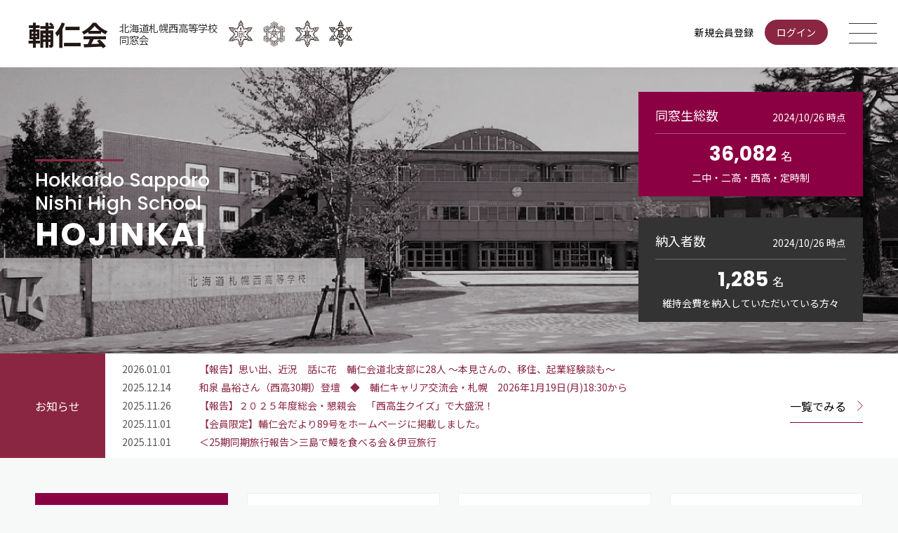

--- FILE ---
content_type: text/html; charset=UTF-8
request_url: https://nishiko-hojin.jp/
body_size: 48798
content:

<!DOCTYPE HTML>
<html lang="ja">
<head>
<meta charset="utf-8">
<meta http-equiv="X-UA-Compatible" content="IE=edge">
<meta name="format-detection" content="telephone=no" />
<meta name="viewport" content="width=device-width, initial-scale=1, maximum-scale=1">
<title>【輔仁会】北海道札幌西高等学校同窓会</title>
<meta name="description" content="">

<meta property="og:url" content="https://nishiko-hojin.jp/">
<meta property="og:site_name" content="【輔仁会】北海道札幌西高等学校同窓会">
<meta property="og:title" content="【輔仁会】北海道札幌西高等学校同窓会">
<meta property="og:image" content="https://nishiko-hojin.jp/common/img/ogp.png">
<meta property="og:description" content="">
<meta property="og:type" content="website">
<meta property="fb:app_id" content="1038497336883025">

<link rel="canonical" href="https://nishiko-hojin.jp/">
<link rel="preconnect" href="https://fonts.gstatic.com">
<link rel="stylesheet" href="https://fonts.googleapis.com/css2?family=Noto+Sans+JP:wght@400;500;700&family=Poppins:wght@500;700&display=swap">
<link rel="stylesheet" href="common/css/swiper.css?ver=ADAGQL9V-5O46-5V3T-RLRL-EZTVUHZM1QW8">
<link rel="stylesheet" href="common/css/modaal.css?ver=ADAGQL9V-5O46-5V3T-RLRL-EZTVUHZM1QW8">
<link rel="stylesheet" href="common/css/layout.css?ver=ADAGQL9V-5O46-5V3T-RLRL-EZTVUHZM1QW8">
<link rel="stylesheet" href="css/index2022.css?ver=ADAGQL9V-5O46-5V3T-RLRL-EZTVUHZM1QW8">
<!--[if lt IE 9]>
<script src="common/js/html5shiv-printshiv.min.js"></script>
<script src="common/js/ie-css3.js"></script>
<![endif]-->
<!-- Global site tag (gtag.js) - Google Analytics -->
<script async src="https://www.googletagmanager.com/gtag/js?id=G-TR81GFYCBZ"></script>
<script>
  window.dataLayer = window.dataLayer || [];
  function gtag(){dataLayer.push(arguments);}
  gtag('js', new Date());

  gtag('config', 'G-TR81GFYCBZ');//KJ
  gtag('config', 'G-RK8PY9J78C');
</script>
</head>
<body>

<!-- header -->



<div id="wrap">
	<header id="header" class="flex flex-align flex-start">
		<a href="https://nishiko-hojin.jp/" class="flex flex-align flex-start">
			
			<h1 id="hd-Logo__name">輔仁会</h1>
			
			<p id="hd-Logo__text">北海道札幌西高等学校<br>同窓会</p>
			<div id="hd-Logo__mark"><img src="https://nishiko-hojin.jp/common/img/logo-mark.svg" class="img-responsive" alt=""></div>	
		</a>
		<nav id="gNavi">
			<div id="gNavi-Head">
				<a href="javascript:void(0);" id="gNavi__trigger">
					<div id="gNavi__navBar">
						<div class="top-bar"></div>
						<div class="middle-bar"></div>
						<div class="bottom-bar"></div>
					</div>
				</a>
			<!--/#gNavi-Head--></div>
			<div id="gNavi-Inner">
				<ul id="gNavi-Menu" class="flex flex-align">

					
					<li><a href="https://nishiko-hojin.jp/account/" class="navi-text">新規会員登録</a></li>
					<li><a href="https://nishiko-hojin.jp/login/" class="navi-button">ログイン</a></li>
					
				</ul>
				<ul id="gNavi-List">



					<li class="gNavi-Item">
						
						<a href="javascript:void(0);" class="gNaviItem__trigger" id="cat_1">輔仁会とは</a>
						<ul class="gNaviItem__subfield">
							
							<li class="gNavi-SubLink"><a href="https://nishiko-hojin.jp/article/?id=115">輔仁会会長よりご挨拶</a></li>
							
							<li class="gNavi-SubLink"><a href="https://nishiko-hojin.jp/article/?id=1">役員</a></li>
							
							<li class="gNavi-SubLink"><a href="https://nishiko-hojin.jp/article/?id=117">幹事会</a></li>
							
							<li class="gNavi-SubLink"><a href="https://nishiko-hojin.jp/article/?id=105">定時部会</a></li>
							
							<li class="gNavi-SubLink"><a href="https://nishiko-hojin.jp/article/?id=109">東京支部会</a></li>
							
							<li class="gNavi-SubLink"><a href="https://nishiko-hojin.jp/article/?id=110">道北支部会</a></li>
							
							<li class="gNavi-SubLink"><a href="https://nishiko-hojin.jp/article/?id=111">道東支部会</a></li>
							
							<li class="gNavi-SubLink"><a href="https://nishiko-hojin.jp/article/?id=112">苫小牧支部会</a></li>
							
							<li class="gNavi-SubLink"><a href="https://nishiko-hojin.jp/article/?id=113">道南支部会</a></li>
							
						</ul>

						
					</li>
					

					<li class="gNavi-Item">
						
						<a href="javascript:void(0);" class="gNaviItem__trigger" id="cat_6">ヒストリー＆レガシー</a>
						<ul class="gNaviItem__subfield">
							
							<li class="gNavi-SubLink"><a href="https://nishiko-hojin.jp/article/?id=6">100年のあゆみ</a></li>
							
							<li class="gNavi-SubLink"><a href="https://nishiko-hojin.jp/article/?id=106">沿革</a></li>
							
							<li class="gNavi-SubLink"><a href="https://nishiko-hojin.jp/article/?id=128">座談会「輔仁会事務局のいまむかし」</a></li>
							
						</ul>

						
					</li>
					<li class='gNavi-Item'><a href='https://nishiko-hojin.jp/event/index.asp'>行事・イベント案内</a></li>

					<li class="gNavi-Item">
						
						<a href="https://nishiko-hojin.jp/article/?id=2">行事・イベント報告</a>
						
					</li>
					

					<li class="gNavi-Item">
						
						<a href="javascript:void(0);" class="gNaviItem__trigger" id="cat_5">各期情報</a>
						<ul class="gNaviItem__subfield">
							
							<li class="gNavi-SubLink"><a href="https://nishiko-hojin.jp/article/?id=5">各期サイトリンク集</a></li>
							
							<li class="gNavi-SubLink"><a href="https://nishiko-hojin.jp/article/?id=120">登録と納入状況【西高】</a></li>
							
							<li class="gNavi-SubLink"><a href="https://nishiko-hojin.jp/article/?id=123">登録と納入状況【西定】</a></li>
							
							<li class="gNavi-SubLink"><a href="https://nishiko-hojin.jp/article/?id=119">登録と納入状況【二中,二高,他】</a></li>
							
						</ul>

						
					</li>
					<li class='gNavi-Item'><a href='https://nishiko-hojin.jp/contents/?cat=2'>輔仁会総会・懇親会</a></li>

					<li class="gNavi-Item">
						
						<a href="javascript:void(0);" class="gNaviItem__trigger" id="cat_3">部活・グループ紹介</a>
						<ul class="gNaviItem__subfield">
							
							<li class="gNavi-SubLink"><a href="https://nishiko-hojin.jp/article/?id=127">札幌西高アルムナイネットワーク・ビジネス輔仁会</a></li>
							
							<li class="gNavi-SubLink"><a href="https://nishiko-hojin.jp/article/?id=126">アイルランド留学生OBOG会</a></li>
							
							<li class="gNavi-SubLink"><a href="https://nishiko-hojin.jp/article/?id=125">西高オーケストラOB会</a></li>
							
							<li class="gNavi-SubLink"><a href="https://nishiko-hojin.jp/article/?id=124">関東ゴルフ輔仁会</a></li>
							
							<li class="gNavi-SubLink"><a href="https://nishiko-hojin.jp/article/?id=116">輔仁会ランナーズクラブ</a></li>
							
							<li class="gNavi-SubLink"><a href="https://nishiko-hojin.jp/article/?id=3">札幌二中・西高野球部輔仁会</a></li>
							
						</ul>

						
					</li>
					<li class='gNavi-Item'><a href='https://nishiko-hojin.jp/message/'>ひとことメッセージ</a></li>

					<li class="gNavi-Item">
						
						<a href="https://nishiko-hojin.jp/article/?id=7">同窓生のお仕事紹介</a>
						
					</li>
					


					<li class="gNavi-Item">
						<a href="https://nishiko-hojin.jp/person/">活躍する同窓生</a>
					</li>

					<li class="gNavi-Item">
						<a href="https://nishiko-hojin.jp/contents/?cat=4">探究　西高アーカイブス</a>
					</li>

					<li class="gNavi-Item">
						<a href="https://nishiko-hojin.jp/song/">校歌・百年の賛歌より</a>
					</li>

					<li class="gNavi-Item">
						<a href="javascript:void(0);" class="gNaviItem__trigger">オリジナルグッズ販売</a>
						<ul class="gNaviItem__subfield">							
							<li class="gNavi-SubLink"><a href="https://nishiko-hojin.jp/goods/">グッズ一覧</a></li>
							<li class="gNavi-SubLink"><a href="https://nishiko-hojin.jp/goods/help.asp">ご利用ガイド</a></li>
							<li class="gNavi-SubLink"><a href="https://nishiko-hojin.jp/goods/help.asp#help4">特定商法取引に基づく表記</a></li>
						</ul>
					</li>

					<!--
					<li class="gNavi-SubItem">
						<dl>
							<dt>おすすめ情報</dt>
							<dd>
								<ul>
									<li class="gNavi-Link"><a href="#">健康管理情報</a></li>
									<li class="gNavi-Link"><a href="#">育児情報</a></li>
									<li class="gNavi-Link"><a href="#">スポーツ運動案内</a></li>
								</ul>
							</dd>
						</dl>
					</li>
					-->
					<li class="gNavi-SubItem">
						<ul>
							<li class="gNavi-Link"><a href="https://nishiko-hojin.jp/news/">お知らせ</a></li>
							<li class="gNavi-Link"><a href="https://nishiko-hojin.jp/contact/">お問い合わせ</a></li>
							<li class="gNavi-Link"><a href="https://nishiko-hojin.jp/terms/">利用規約</a></li>
							<li class="gNavi-Link"><a href="https://nishiko-hojin.jp/privacy/">個人情報取扱規程</a></li>
						</ul>
					</li>
				</ul>
				<p id="gNavi-Copyright">&copy; 2021 札幌西高輔仁会</p>
			<!--/#gNavi-Inner--></div>
		</nav>
	<!--/#header--></header>


<!-- /header -->

	<main id="contents">
		<div id="top-Visual">
			<div class="inner flex flex-align">
				<div id="top-VisualName">
					<p id="top-VisualName__text">Hokkaido Sapporo <br>Nishi High School</p>
					<p id="top-VisualName__title">HOJINKAI</p>
				</div>

				
				<div id="top-VisualInfo">
					<dl class="style1">
						<dt>同窓生総数<span>2024/10/26 時点</span></dt>
						<dd>
							<p class="top-VisualInfo__text"><span>36,082</span>名</p>
							<small class="top-VisualInfo__subtext">二中・二高・西高・定時制</small>
						</dd>
					</dl>
					<dl class="style2">
						<dt>納入者数<span>2024/10/26 時点</span></dt>
						<dd>
							<p class="top-VisualInfo__text"><span>1,285</span>名</p>
							<small class="top-VisualInfo__subtext">維持会費を納入していただいている方々</small>
						</dd>
					</dl>
				</div>
				<ul class="sp-show" id="top-VisualButton">
					<li><a href="account/" class="style1">会員登録について</a></li>
					<li><a href="login/" class="style2">ログイン</a></li>
				</ul>
			</div>
		<!--/#top-Visual--></div>
		


		<div id="top-Topics">
			<div class="inner flex">
				<div id="top-Topics__label">
					<p id="top-Topics__label--title">お知らせ</p>
					<a href="news/" class="swiper-Link tb-show top-Topics__label--more">一覧でみる<svg xmlns="http://www.w3.org/2000/svg" viewBox="0 0 8.2 14.99" width="8" height="15"><polyline class="cls-1" points="0.35 0.35 7.5 7.5 0.35 14.64"></polyline></svg></a>
				</div>
				 <ul id="top-Topics__link">

				 
				
				 <li><a href="news/detail.asp?id=162" class="flex flex-align opacity">
					<p class="top-Topics__date">2026.01.01</p>
					<p class="top-Topics__title">【報告】思い出、近況　話に花　輔仁会道北支部に28人 ～本見さんの、移住、起業経験談も～</p>
				 </a></li>
				
				 <li><a href="news/detail.asp?id=161" class="flex flex-align opacity">
					<p class="top-Topics__date">2025.12.14</p>
					<p class="top-Topics__title">和泉 晶裕さん（西高30期）登壇　◆　輔仁キャリア交流会・札幌　2026年1月19日(月)18:30から</p>
				 </a></li>
				
				 <li><a href="news/detail.asp?id=160" class="flex flex-align opacity">
					<p class="top-Topics__date">2025.11.26</p>
					<p class="top-Topics__title">【報告】２０２５年度総会・懇親会　「西高生クイズ」で大盛況！</p>
				 </a></li>
				
				 <li><a href="news/detail.asp?id=159" class="flex flex-align opacity">
					<p class="top-Topics__date">2025.11.01</p>
					<p class="top-Topics__title">【会員限定】輔仁会だより89号をホームページに掲載しました。</p>
				 </a></li>
				
				 <li><a href="news/detail.asp?id=158" class="flex flex-align opacity">
					<p class="top-Topics__date">2025.11.01</p>
					<p class="top-Topics__title">＜25期同期旅行報告＞三島で鰻を食べる会＆伊豆旅行</p>
				 </a></li>
				

				</ul>
				<a href="news/" class="swiper-Link tb-hide top-Topics__label--more">一覧でみる<svg xmlns="http://www.w3.org/2000/svg" viewBox="0 0 8.2 14.99" width="8" height="15"><polyline class="cls-1" points="0.35 0.35 7.5 7.5 0.35 14.64"></polyline></svg></a>
			</div>
		<!--/#top-Topics--></div>


		<div class="inner">
			<ul class="flex">
				<li class="top-MenuItem is-label">輔仁会コンテンツ</li>
				<li class="top-MenuItem">
					<a href="article/?id=1">
						<div class="top-MenuItem__icon"><svg xmlns="http://www.w3.org/2000/svg" viewBox="0 0 39.03 30.25" width="39" height="30"><path class="cls-1" d="M447.7,649.34a7.14,7.14,0,0,0-5-6.82l-.35-.11.24-.28a5.12,5.12,0,0,0,1.12-3.19,5.06,5.06,0,1,0-9,3.19l.23.28-.35.11a7.54,7.54,0,0,0-1.91.94l-.2.15-.14-.21a5.06,5.06,0,0,0-8.35,0l-.15.21-.2-.15a7.54,7.54,0,0,0-1.91-.94l-.35-.11.23-.28a5.06,5.06,0,1,0-7.86,0l.23.28-.35.11a7.13,7.13,0,0,0-5,6.82v6.57a.91.91,0,0,0,.91.91h9.57v6.41a.91.91,0,0,0,.91.91H436.3a.91.91,0,0,0,.91-.91v-6.41h9.58a.91.91,0,0,0,.91-.91Zm-9-13.64a3.25,3.25,0,1,1-3.24,3.24A3.25,3.25,0,0,1,438.66,635.7ZM428.18,643a3.24,3.24,0,1,1-3.24,3.24A3.25,3.25,0,0,1,428.18,643ZM417.7,635.7a3.25,3.25,0,1,1-3.24,3.24A3.25,3.25,0,0,1,417.7,635.7Zm1.69,19.12-.05.18h-3.9v-4.59a.91.91,0,0,0-1.82,0V655h-3.13v-5.66a5.33,5.33,0,0,1,5.33-5.33h3.76a5.34,5.34,0,0,1,3.51,1.31l.1.09,0,.13a5.07,5.07,0,0,0,1.07,3.9l.23.28-.34.12A7.17,7.17,0,0,0,419.39,654.82Zm16,7.49h-2.82v-3.67a.91.91,0,1,0-1.82,0v3.67h-5.14v-3.67a.91.91,0,1,0-1.82,0v3.67H421v-5.66a5.33,5.33,0,0,1,5.33-5.33h3.76a5.33,5.33,0,0,1,5.33,5.33ZM445.88,655h-3.13v-4.59a.92.92,0,0,0-1.83,0V655H437l0-.18a7.21,7.21,0,0,0-4.74-5l-.35-.12.23-.28a5.07,5.07,0,0,0,1.07-3.9l0-.13.11-.09a5.3,5.3,0,0,1,3.5-1.31h3.76a5.34,5.34,0,0,1,5.34,5.33Z" transform="translate(-408.67 -633.88)"/></svg></div>
						<div class="top-MenuItem__txtfield">
							<p class="top-MenuItem__jp">輔仁会とは</p>
							<p class="top-MenuItem__en">ABOUT</p>
						</div>
					</a>
				</li>

				<li class="top-MenuItem">
					<a href="article/?id=6">
						<div class="top-MenuItem__icon"><svg xmlns="http://www.w3.org/2000/svg" viewBox="0 0 34.71 32.42" width="35" height="32"><rect class="cls-2" x="1.11" y="10.57" width="32.5" height="20.75"/><rect class="cls-2" x="3.76" y="5.57" width="27.2" height="5"/><rect class="cls-2" x="6.46" y="1.11" width="21.8" height="4.46"/><line class="cls-2" x1="11.13" y1="19.86" x2="23.58" y2="19.86"/></svg></div>
						<div class="top-MenuItem__txtfield">
							<p class="top-MenuItem__jp">ヒストリー＆レガシー</p>
							<p class="top-MenuItem__en">HISTORY &amp; REGACY</p>
						</div>
					</a>
				</li>


				<li class="top-MenuItem">
					<a href="article/?id=2">
						<div class="top-MenuItem__icon"><svg xmlns="http://www.w3.org/2000/svg" viewBox="0 0 34.5 30.98" width="34" height="31"><rect class="cls-2" x="1" y="4.48" width="32.5" height="25.5" rx="2"/><line class="cls-2" x1="1" y1="12.58" x2="33.5" y2="12.58"/><line class="cls-1" x1="9.02" y1="8.08" x2="9.02" y2="1"/><line class="cls-2" x1="25.6" y1="8.08" x2="25.6" y2="1"/></svg></div>
						<div class="top-MenuItem__txtfield">
							<p class="top-MenuItem__jp">行事・イベント報告</p>
							<p class="top-MenuItem__en">EVENTS</p>
						</div>
					</a>
				</li>


				<li class="top-MenuItem">
					<a href="article/?id=5">
						<div class="top-MenuItem__icon"><svg xmlns="http://www.w3.org/2000/svg" viewBox="0 0 35.61 33" width="36" height="33"><polygon class="cls-2" points="17.8 20.77 1 10.88 17.81 1 34.61 10.88 17.8 20.77"/><path class="cls-2" d="M418,772.6v12.19s2.84,4.85,9.88,4.85,10.26-4.16,10.26-4.16V772.6" transform="translate(-410.11 -757.64)"/><line class="cls-2" x1="33.11" y1="11.76" x2="33.11" y2="22.54"/></svg></div>
						<div class="top-MenuItem__txtfield">
							<p class="top-MenuItem__jp">各期情報</p>
							<p class="top-MenuItem__en">EACH GENERATION  DATA</p>
						</div>
					</a>
				</li>

				<li class="top-MenuItem">
					<a href="article/?id=7">
						<div class="top-MenuItem__icon"><svg xmlns="http://www.w3.org/2000/svg" viewBox="0 0 34.5 34" width="34" height="34"><rect class="cls-2" x="1" y="7.5" width="32.5" height="25.5" rx="2"/><path class="cls-2" d="M1076.35,764.29v-4.5a2,2,0,0,0-2-2h-11.1a2,2,0,0,0-2,2v4.5" transform="translate(-1051.75 -756.79)"/><polyline class="cls-2" points="1 16.75 17.25 23 33.5 16.93"/></svg></div>
						<div class="top-MenuItem__txtfield">
							<p class="top-MenuItem__jp">同窓生のお仕事紹介</p>
							<p class="top-MenuItem__en">BUSINESS</p>
						</div>
					</a>
				</li>


				<li class="top-MenuItem">
					<a href="article/?id=3">
						<div class="top-MenuItem__icon"><svg xmlns="http://www.w3.org/2000/svg" viewBox="0 0 33.95 30.84" width="34" height="31"><path class="cls-1" d="M1063.8,635.37h-5a1,1,0,0,0,0,2h5a1,1,0,1,0,0-2Z" transform="translate(-1055.78 -632.38)"/><path class="cls-1" d="M1063.8,643.32h-5a1,1,0,0,0,0,2h5a1,1,0,1,0,0-2Z" transform="translate(-1055.78 -632.38)"/><path class="cls-1" d="M1061.81,639.35h-5a1,1,0,0,0,0,2h5a1,1,0,1,0,0-2Z" transform="translate(-1055.78 -632.38)"/><path class="cls-1" d="M1087.74,644.32h-6v-4a2,2,0,0,0-3.4-1.41l-8,8a2,2,0,0,0,0,2.82l4.56,4.56-5.55,5.55a2,2,0,1,0,2.81,2.82l7-7a2,2,0,0,0,0-2.81l-4.56-4.56,3.16-3.16v1.17a2,2,0,0,0,2,2h8a2,2,0,1,0,0-4Z" transform="translate(-1055.78 -632.38)"/><path class="cls-1" d="M1074.35,634.21a2,2,0,0,0-2.51.25l-5.47,5.47a2,2,0,1,0,2.82,2.81l4.31-4.32,1.46,1.05,1.94-1.94a4,4,0,0,1,1.13-.78Z" transform="translate(-1055.78 -632.38)"/><path class="cls-1" d="M1069,651.11a3.8,3.8,0,0,1-1-1.79l-10.51,10.5a2,2,0,0,0,2.81,2.82l10.12-10.12Z" transform="translate(-1055.78 -632.38)"/><path class="cls-1" d="M1082.7,632.38a3,3,0,1,1-3,3A3,3,0,0,1,1082.7,632.38Z" transform="translate(-1055.78 -632.38)"/></svg></div>
						<div class="top-MenuItem__txtfield">
							<p class="top-MenuItem__jp">部活・グループ紹介</p>
							<p class="top-MenuItem__en">CLUB ACTIVITIES</p>
						</div>
					</a>
				</li>


				<li class="top-MenuItem">
					<a href="message/">
						<div class="top-MenuItem__icon"><svg xmlns="http://www.w3.org/2000/svg" viewBox="0 0 35.67 32.39" width="36" height="32"><path class="cls-3" d="M125.67,763a2,2,0,0,0-2-2H94a2,2,0,0,0-2,2v21.76a2,2,0,0,0,2,2h1.49a2,2,0,0,1,2,2v1.49c0,1.1.73,1.47,1.62.83l4.35-3.15a7.19,7.19,0,0,1,3.62-1.17h16.59a2,2,0,0,0,2-2Z" transform="translate(-91 -760)"/><path class="cls-1" d="M103.13,774.21a1.54,1.54,0,1,1-1.53-1.54A1.53,1.53,0,0,1,103.13,774.21Z" transform="translate(-91 -760)"/><path class="cls-1" d="M110.51,774.21a1.54,1.54,0,1,1-1.54-1.54A1.53,1.53,0,0,1,110.51,774.21Z" transform="translate(-91 -760)"/><path class="cls-1" d="M118.19,774.21a1.54,1.54,0,1,1-1.54-1.54A1.53,1.53,0,0,1,118.19,774.21Z" transform="translate(-91 -760)"/></svg></div>
						<div class="top-MenuItem__txtfield">
							<p class="top-MenuItem__jp">ひとことメッセージ</p>
							<p class="top-MenuItem__en">MESSAGE</p>
						</div>
					</a>
				</li>


			</ul>

			<section class="com-Section">
				<h2 class="com-SectionHd">行事・イベント案内</h2>
				<!--
				<p class="com-Text">補足テキスト補足テキスト補足テキスト補足テキスト補足テキスト補足テキスト補足テキスト<br>
					<small>※輔仁会の会計年度は令和2年10月1日～令和3年9月30日までを令和2年度と呼びます。</small></p>
				-->
				<div class="swiper-container com-EventContainer">
					<div class="swiper-wrapper">

				


					<!--/.swiper-wrapper--></div>
					<div class="swiper-Control">
						<a href="event/" class="swiper-Link">一覧でみる<svg xmlns="http://www.w3.org/2000/svg" viewBox="0 0 8.2 14.99" width="8" height="15"><polyline class="cls-1" points="0.35 0.35 7.5 7.5 0.35 14.64"/></svg></a>
						<ul class="swiper-Navi">
							<li class="swiper-prev"><svg xmlns="http://www.w3.org/2000/svg" viewBox="0 0 8.2 14.99" width="8" height="15"><polyline class="cls-1" points="7.85 0.35 0.71 7.5 7.85 14.64"/></svg></li>
							<li class="swiper-next"><svg xmlns="http://www.w3.org/2000/svg" viewBox="0 0 8.2 14.99" width="8" height="15"><polyline class="cls-1" points="0.35 0.35 7.5 7.5 0.35 14.64"/></svg></li>
						</ul>
					</div>
				<!--/.swiper-container--></div>
			</section>


			<section class="com-Section">
				<h2 class="com-SectionHd">活躍する同窓生</h2>
				<div class="swiper-container">
					<div class="swiper-wrapper">

         
						<a href="person/detail.asp?id=15" class="swiper-slide com-PersonItem hover">
							<figure><img src="https://nishiko-hojin.jp/files/OB_action/15/vmg_728.jpg" class="img-responsive" alt=""></figure>
							<div class="com-PersonItem__txtfield">
								<p class="com-PersonItem__title">没後50年山内杜夫展　2025/6/14-9/28</p>
								<div class="com-PersonItem__user">
									<p>二中９期</p>
									<p>山内壮夫</p>
								</div>
							</div>
						</a>
        
						<a href="person/detail.asp?id=14" class="swiper-slide com-PersonItem hover">
							<figure><img src="https://nishiko-hojin.jp/files/OB_action/14/vmg_728.jpg" class="img-responsive" alt=""></figure>
							<div class="com-PersonItem__txtfield">
								<p class="com-PersonItem__title">鈴木吾郎作品寄贈記念展　2025/5/30-6/15</p>
								<div class="com-PersonItem__user">
									<p>西高8期</p>
									<p>鈴木吾郎</p>
								</div>
							</div>
						</a>
        
						<a href="person/detail.asp?id=12" class="swiper-slide com-PersonItem hover">
							<figure><img src="https://nishiko-hojin.jp/files/OB_action/12/vmg_728.jpg" class="img-responsive" alt=""></figure>
							<div class="com-PersonItem__txtfield">
								<p class="com-PersonItem__title">北海道桐朋会40周年記念コンサート2025年6月22日（日）</p>
								<div class="com-PersonItem__user">
									<p>西高33期</p>
									<p>後山美菜子</p>
								</div>
							</div>
						</a>
        
						<a href="person/detail.asp?id=11" class="swiper-slide com-PersonItem hover">
							<figure><img src="https://nishiko-hojin.jp/files/OB_action/11/vmg_728.jpg" class="img-responsive" alt=""></figure>
							<div class="com-PersonItem__txtfield">
								<p class="com-PersonItem__title">本郷新コレクション展　2025/3/8(土) -5/25(日)</p>
								<div class="com-PersonItem__user">
									<p>二中8期</p>
									<p>本郷新</p>
								</div>
							</div>
						</a>
        
						<a href="person/detail.asp?id=10" class="swiper-slide com-PersonItem hover">
							<figure><img src="https://nishiko-hojin.jp/files/OB_action/10/vmg_728.jpg" class="img-responsive" alt=""></figure>
							<div class="com-PersonItem__txtfield">
								<p class="com-PersonItem__title">敦賀ひろき/ 半生ドキュメンタリー番組 放送のご案内</p>
								<div class="com-PersonItem__user">
									<p>西高36期</p>
									<p>敦賀ひろき</p>
								</div>
							</div>
						</a>
        
						<a href="person/detail.asp?id=9" class="swiper-slide com-PersonItem hover">
							<figure><img src="https://nishiko-hojin.jp/files/OB_action/9/vmg_728.jpg" class="img-responsive" alt=""></figure>
							<div class="com-PersonItem__txtfield">
								<p class="com-PersonItem__title">卒業後５０周年記念日光修学旅行</p>
								<div class="com-PersonItem__user">
									<p>西高25期</p>
									<p>中上喜博</p>
								</div>
							</div>
						</a>
        
						<a href="person/detail.asp?id=8" class="swiper-slide com-PersonItem hover">
							<figure><img src="https://nishiko-hojin.jp/files/OB_action/8/vmg_728.jpg" class="img-responsive" alt=""></figure>
							<div class="com-PersonItem__txtfield">
								<p class="com-PersonItem__title">2024年7月14日【舟橋栄子山岳映像発表会】が札幌で開催</p>
								<div class="com-PersonItem__user">
									<p>西高8期</p>
									<p>舟橋栄子</p>
								</div>
							</div>
						</a>
        
						<a href="person/detail.asp?id=7" class="swiper-slide com-PersonItem hover">
							<figure><img src="https://nishiko-hojin.jp/files/OB_action/7/vmg_728.jpg" class="img-responsive" alt=""></figure>
							<div class="com-PersonItem__txtfield">
								<p class="com-PersonItem__title">2024年6月15日より9月16日まで【本郷新+北海道の現代アーティスト】展</p>
								<div class="com-PersonItem__user">
									<p>二中8期</p>
									<p>本郷新</p>
								</div>
							</div>
						</a>
        
						<a href="person/detail.asp?id=6" class="swiper-slide com-PersonItem hover">
							<figure><img src="https://nishiko-hojin.jp/files/OB_action/6/vmg_728.jpg" class="img-responsive" alt=""></figure>
							<div class="com-PersonItem__txtfield">
								<p class="com-PersonItem__title">2024年6月13日から29日まで【第３回松平修文絵画展－季節のものがたり】が軽井沢で開催</p>
								<div class="com-PersonItem__user">
									<p>西高14期</p>
									<p>松平修文</p>
								</div>
							</div>
						</a>
        
						<a href="person/detail.asp?id=5" class="swiper-slide com-PersonItem hover">
							<figure><img src="https://nishiko-hojin.jp/files/OB_action/5/vmg_728.jpg" class="img-responsive" alt=""></figure>
							<div class="com-PersonItem__txtfield">
								<p class="com-PersonItem__title">西高36期のゴルフコンペを行いました！</p>
								<div class="com-PersonItem__user">
									<p>西高36期</p>
									<p>西高36期（栁井健夫）</p>
								</div>
							</div>
						</a>
        



					<!--/.swiper-wrapper--></div>
					<div class="swiper-Control">
						<a href="person/" class="swiper-Link">一覧でみる<svg xmlns="http://www.w3.org/2000/svg" viewBox="0 0 8.2 14.99" width="8" height="15"><polyline class="cls-1" points="0.35 0.35 7.5 7.5 0.35 14.64"/></svg></a>
						<ul class="swiper-Navi">
							<li class="swiper-prev"><svg xmlns="http://www.w3.org/2000/svg" viewBox="0 0 8.2 14.99" width="8" height="15"><polyline class="cls-1" points="7.85 0.35 0.71 7.5 7.85 14.64"/></svg></li>
							<li class="swiper-next"><svg xmlns="http://www.w3.org/2000/svg" viewBox="0 0 8.2 14.99" width="8" height="15"><polyline class="cls-1" points="0.35 0.35 7.5 7.5 0.35 14.64"/></svg></li>
						</ul>
					</div>
				<!--/.swiper-container--></div>
			</section>



			<section class="com-Section">
				<h2 class="com-SectionHd">ひとことメッセージ</h2>
				<!--<p class="com-Text">補足テキスト補足テキスト補足テキスト補足テキスト補足テキスト補足テキスト補足テキスト</p>-->
				<div class="swiper-container">
					<div class="swiper-wrapper">

         

						<a href="message/detail.asp?id=17" class="swiper-slide com-EventItem">
							<p class="com-MessageItem__title">輔仁会便りの封入作業をしていたら・・・</p>
							<div class="com-PersonItem__user">
								<p>西高42期</p>
								<p>小林 亨弘　札幌市</p>
							</div>
						</a>
        

						<a href="message/detail.asp?id=11" class="swiper-slide com-EventItem">
							<p class="com-MessageItem__title">平成24年4月〜令和4年3月の10年間・・・</p>
							<div class="com-PersonItem__user">
								<p>西高41期</p>
								<p>中川 智　札幌市</p>
							</div>
						</a>
        

						<a href="message/detail.asp?id=5" class="swiper-slide com-EventItem">
							<p class="com-MessageItem__title">私の勤務先に・・・</p>
							<div class="com-PersonItem__user">
								<p>西高42期</p>
								<p>石田 亜希子　札幌市</p>
							</div>
						</a>
        
					<!--/.swiper-wrapper--></div>

					<div class="swiper-Control">
						<a href="message/" class="swiper-Link">一覧でみる<svg xmlns="http://www.w3.org/2000/svg" viewBox="0 0 8.2 14.99" width="8" height="15"><polyline class="cls-1" points="0.35 0.35 7.5 7.5 0.35 14.64"/></svg></a>
						<ul class="swiper-Navi">
							<li class="swiper-prev"><svg xmlns="http://www.w3.org/2000/svg" viewBox="0 0 8.2 14.99" width="8" height="15"><polyline class="cls-1" points="7.85 0.35 0.71 7.5 7.85 14.64"/></svg></li>
							<li class="swiper-next"><svg xmlns="http://www.w3.org/2000/svg" viewBox="0 0 8.2 14.99" width="8" height="15"><polyline class="cls-1" points="0.35 0.35 7.5 7.5 0.35 14.64"/></svg></li>
						</ul>
					</div>
				<!--/.swiper-container--></div>
			</section>




			<div class="flex com-Section">


				
				<section class="top-Column">
					<header class="top-ColumnHead">
						<h2 class="top-ColumnHead__title">西高 DREAM PROJECT</h2>
						<a href="contents/?cat=9" class="top-ColumnHead__link">一覧で見る</a>
					</header>
					<ul class="top-ColumnList">

						<!--サムネバージョン
						<li class="top-ColumnItem">
							<a href="article/?id=114#archive1" class="top-ColumnItem__link">
								<figure class="com-ColumnItem__image"><img src="img/demo/thumb2.jpg" class="img-responsive" alt=""></figure>
								<div class="com-ColumnItem__txtfield">
									<p class="com-ColumnItem__title">第1回 生徒通用門</p>
									<p class="com-ColumnItem__text">１回目に紹介するのは、「生徒通用門」です。輔仁会館にはレンガ校舎時の校名プレートと生徒通用門の表札板がセット...</p>
									<p class="com-ColumnItem__date">20xx.00.00</p>
								</div>
							</a>
						</li>
						-->

				
						<li class="top-ColumnItem">
							<a href="contents/detail.asp?id=291" class="top-ColumnItem__link">
								<div class="com-ColumnItem__txtfield">
									<p class="com-ColumnItem__title">輔仁会ドリームプロジェクト2025　始動</p>
									<p class="com-ColumnItem__text">2025年も実施します！輔仁会ドリームプロジェクトDREAM PROJECT （ドリーム プロジェクト）は西高生から夢を募集し、叶えるプロジェクトです。ドリームコンペティションを勝ち抜いたひとつの夢を...</p>
									<p class="com-ColumnItem__date">2025/05/13</p>
								</div>
							</a>
						</li>
				
						<li class="top-ColumnItem">
							<a href="contents/detail.asp?id=203" class="top-ColumnItem__link">
								<div class="com-ColumnItem__txtfield">
									<p class="com-ColumnItem__title">グランプリ決定！</p>
									<p class="com-ColumnItem__text">輔仁会企画特別委員・西高64期の遠藤です。私はドリームプロジェクト2012メンバーで「山岳部でのキナバル山登頂」という夢の実現をさせていただきました。この場を借りて、改めてご支援いただいた皆様に感謝申...</p>
									<p class="com-ColumnItem__date">2023/07/31</p>
								</div>
							</a>
						</li>
				


					</ul>
				</section>

				
				<section class="top-Column">
					<header class="top-ColumnHead">
						<h2 class="top-ColumnHead__title">輔仁会総会・懇親会</h2>
						<a href="contents/?cat=2" class="top-ColumnHead__link">一覧で見る</a>
					</header>
					<ul class="top-ColumnList">

						<!--サムネバージョン
						<li class="top-ColumnItem">
							<a href="article/?id=114#archive1" class="top-ColumnItem__link">
								<figure class="com-ColumnItem__image"><img src="img/demo/thumb2.jpg" class="img-responsive" alt=""></figure>
								<div class="com-ColumnItem__txtfield">
									<p class="com-ColumnItem__title">第1回 生徒通用門</p>
									<p class="com-ColumnItem__text">１回目に紹介するのは、「生徒通用門」です。輔仁会館にはレンガ校舎時の校名プレートと生徒通用門の表札板がセット...</p>
									<p class="com-ColumnItem__date">20xx.00.00</p>
								</div>
							</a>
						</li>
						-->

				
						<li class="top-ColumnItem">
							<a href="contents/detail.asp?id=297" class="top-ColumnItem__link">
								<div class="com-ColumnItem__txtfield">
									<p class="com-ColumnItem__title">2025 輔仁会 総会・懇親会　当番幹事は&lt;西高47期・西定48期&gt;です</p>
									<p class="com-ColumnItem__text">2025年の総会・懇親会は10月25日（土）に開催します。今年もホームページ申込が可能です。 ホームページ申込の場合、懇親会会費はクレジットカード決済、当日現金払いのいずれかにてお支払いいただけます。...</p>
									<p class="com-ColumnItem__date">2025/09/05</p>
								</div>
							</a>
						</li>
				
						<li class="top-ColumnItem">
							<a href="contents/detail.asp?id=296" class="top-ColumnItem__link">
								<div class="com-ColumnItem__txtfield">
									<p class="com-ColumnItem__title">【9月20日開催】道東支部懇親会</p>
									<p class="com-ColumnItem__text">道東支部懇親会を以下日程で開催いたします。ご都合が合う方はこの機会に是非ご参加ください。						日時			令和7年9月20日（土）17:00開会							場所			バイプレーン（ふく井ホテル）...</p>
									<p class="com-ColumnItem__date">2025/09/01</p>
								</div>
							</a>
						</li>
				


					</ul>
				</section>

				
				<section class="top-Column">
					<header class="top-ColumnHead">
						<h2 class="top-ColumnHead__title">同窓会誌『輔仁』協賛企業ご紹介</h2>
						<a href="contents/?cat=6" class="top-ColumnHead__link">一覧で見る</a>
					</header>
					<ul class="top-ColumnList">

						<!--サムネバージョン
						<li class="top-ColumnItem">
							<a href="article/?id=114#archive1" class="top-ColumnItem__link">
								<figure class="com-ColumnItem__image"><img src="img/demo/thumb2.jpg" class="img-responsive" alt=""></figure>
								<div class="com-ColumnItem__txtfield">
									<p class="com-ColumnItem__title">第1回 生徒通用門</p>
									<p class="com-ColumnItem__text">１回目に紹介するのは、「生徒通用門」です。輔仁会館にはレンガ校舎時の校名プレートと生徒通用門の表札板がセット...</p>
									<p class="com-ColumnItem__date">20xx.00.00</p>
								</div>
							</a>
						</li>
						-->

				
						<li class="top-ColumnItem">
							<a href="contents/detail.asp?id=298" class="top-ColumnItem__link">
								<div class="com-ColumnItem__txtfield">
									<p class="com-ColumnItem__title">2025輔仁会総会 協賛広告索引</p>
									<p class="com-ColumnItem__text"></p>
									<p class="com-ColumnItem__date">2025/10/21</p>
								</div>
							</a>
						</li>
				
						<li class="top-ColumnItem">
							<a href="contents/detail.asp?id=256" class="top-ColumnItem__link">
								<div class="com-ColumnItem__txtfield">
									<p class="com-ColumnItem__title">2024輔仁会総会 協賛広告索引</p>
									<p class="com-ColumnItem__text">当番期を支えてくださった皆様ありがとうございました。◆ 50音順 ◆ホームページへ掲載をご希望いただいた方のみ掲載させていただいております。各企業様のホームページ等も画像からリンクしています。　　　■...</p>
									<p class="com-ColumnItem__date">2024/10/25</p>
								</div>
							</a>
						</li>
				


					</ul>
				</section>

				
				<section class="top-Column">
					<header class="top-ColumnHead">
						<h2 class="top-ColumnHead__title">輔仁会だより</h2>
						<a href="contents/?cat=5" class="top-ColumnHead__link">一覧で見る</a>
					</header>
					<ul class="top-ColumnList">

						<!--サムネバージョン
						<li class="top-ColumnItem">
							<a href="article/?id=114#archive1" class="top-ColumnItem__link">
								<figure class="com-ColumnItem__image"><img src="img/demo/thumb2.jpg" class="img-responsive" alt=""></figure>
								<div class="com-ColumnItem__txtfield">
									<p class="com-ColumnItem__title">第1回 生徒通用門</p>
									<p class="com-ColumnItem__text">１回目に紹介するのは、「生徒通用門」です。輔仁会館にはレンガ校舎時の校名プレートと生徒通用門の表札板がセット...</p>
									<p class="com-ColumnItem__date">20xx.00.00</p>
								</div>
							</a>
						</li>
						-->

				
						<li class="top-ColumnItem">
							<a href="contents/detail.asp?id=125" class="top-ColumnItem__link">
								<div class="com-ColumnItem__txtfield">
									<p class="com-ColumnItem__title">輔仁会だより</p>
									<p class="com-ColumnItem__text">会員限定コンテンツログインしてご覧ください新規会員登録はこちら輔仁会だより87号・2024年（令和６年）9月1日発行輔仁会だより86号・2024年（令和６年）3月1日発行輔仁会だより85号・2023年...</p>
									<p class="com-ColumnItem__date">2022/09/29</p>
								</div>
							</a>
						</li>
				


					</ul>
				</section>

				
				<section class="top-Column">
					<header class="top-ColumnHead">
						<h2 class="top-ColumnHead__title">現役西高生との交流</h2>
						<a href="contents/?cat=7" class="top-ColumnHead__link">一覧で見る</a>
					</header>
					<ul class="top-ColumnList">

						<!--サムネバージョン
						<li class="top-ColumnItem">
							<a href="article/?id=114#archive1" class="top-ColumnItem__link">
								<figure class="com-ColumnItem__image"><img src="img/demo/thumb2.jpg" class="img-responsive" alt=""></figure>
								<div class="com-ColumnItem__txtfield">
									<p class="com-ColumnItem__title">第1回 生徒通用門</p>
									<p class="com-ColumnItem__text">１回目に紹介するのは、「生徒通用門」です。輔仁会館にはレンガ校舎時の校名プレートと生徒通用門の表札板がセット...</p>
									<p class="com-ColumnItem__date">20xx.00.00</p>
								</div>
							</a>
						</li>
						-->

				
						<li class="top-ColumnItem">
							<a href="contents/detail.asp?id=243" class="top-ColumnItem__link">
								<div class="com-ColumnItem__txtfield">
									<p class="com-ColumnItem__title">【キャリア探究学習】晋南貿易（株）</p>
									<p class="com-ColumnItem__text">【キャリア探究学習】は西高1年生の学習活動で、「生徒の社会的・職業的自立に向け、キャリア発達を促すキャリア教育の視点を大切にした学習活動で、事業所（企業や公共機関など）から事前に提示た課題に対して、生...</p>
									<p class="com-ColumnItem__date">2023/12/03</p>
								</div>
							</a>
						</li>
				
						<li class="top-ColumnItem">
							<a href="contents/detail.asp?id=192" class="top-ColumnItem__link">
								<div class="com-ColumnItem__txtfield">
									<p class="com-ColumnItem__title">フィンランド文化交流学習</p>
									<p class="com-ColumnItem__text">輔仁会主催「国際文化交流学習 FINNISH CULTUAL EXCHANGE 2023」先週5月12日金曜日駐日フィンランド大使タンヤ・ヤ―スケライネン閣下ご夫妻が西高を訪問し、輔仁会主催「国際文化...</p>
									<p class="com-ColumnItem__date">2023/05/14</p>
								</div>
							</a>
						</li>
				


					</ul>
				</section>

				
				<section class="top-Column">
					<header class="top-ColumnHead">
						<h2 class="top-ColumnHead__title">輔仁会人財ライブラリー</h2>
						<a href="contents/?cat=8" class="top-ColumnHead__link">一覧で見る</a>
					</header>
					<ul class="top-ColumnList">

						<!--サムネバージョン
						<li class="top-ColumnItem">
							<a href="article/?id=114#archive1" class="top-ColumnItem__link">
								<figure class="com-ColumnItem__image"><img src="img/demo/thumb2.jpg" class="img-responsive" alt=""></figure>
								<div class="com-ColumnItem__txtfield">
									<p class="com-ColumnItem__title">第1回 生徒通用門</p>
									<p class="com-ColumnItem__text">１回目に紹介するのは、「生徒通用門」です。輔仁会館にはレンガ校舎時の校名プレートと生徒通用門の表札板がセット...</p>
									<p class="com-ColumnItem__date">20xx.00.00</p>
								</div>
							</a>
						</li>
						-->

				
						<li class="top-ColumnItem">
							<a href="contents/detail.asp?id=167" class="top-ColumnItem__link">
								<div class="com-ColumnItem__txtfield">
									<p class="com-ColumnItem__title">索引</p>
									<p class="com-ColumnItem__text">◆期別一覧◆　西高卒業生は様々な分野、世界各地で叡智と創造性を発揮しています幹事会が中心となって、国内国外問わず活躍する卒業生のプロフィール、在校生へのメッセージを集めましたのでご覧ください卒業期ごと...</p>
									<p class="com-ColumnItem__date">2023/02/03</p>
								</div>
							</a>
						</li>
				
						<li class="top-ColumnItem">
							<a href="contents/detail.asp?id=181" class="top-ColumnItem__link">
								<div class="com-ColumnItem__txtfield">
									<p class="com-ColumnItem__title">西高53期</p>
									<p class="com-ColumnItem__text">熊谷 勇大									在学時 理系か文系か						理系										はじめて就いた職種、業種									高校卒業後はすぐに起業し、様々なジャンルにチャレンジしました。						...</p>
									<p class="com-ColumnItem__date">2023/02/02</p>
								</div>
							</a>
						</li>
				


					</ul>
				</section>

				
				<section class="top-Column">
					<header class="top-ColumnHead">
						<h2 class="top-ColumnHead__title">探究　西高アーカイブス</h2>
						<a href="contents/?cat=4" class="top-ColumnHead__link">一覧で見る</a>
					</header>
					<ul class="top-ColumnList">

						<!--サムネバージョン
						<li class="top-ColumnItem">
							<a href="article/?id=114#archive1" class="top-ColumnItem__link">
								<figure class="com-ColumnItem__image"><img src="img/demo/thumb2.jpg" class="img-responsive" alt=""></figure>
								<div class="com-ColumnItem__txtfield">
									<p class="com-ColumnItem__title">第1回 生徒通用門</p>
									<p class="com-ColumnItem__text">１回目に紹介するのは、「生徒通用門」です。輔仁会館にはレンガ校舎時の校名プレートと生徒通用門の表札板がセット...</p>
									<p class="com-ColumnItem__date">20xx.00.00</p>
								</div>
							</a>
						</li>
						-->

				
						<li class="top-ColumnItem">
							<a href="contents/detail.asp?id=166" class="top-ColumnItem__link">
								<div class="com-ColumnItem__txtfield">
									<p class="com-ColumnItem__title">山岳画家・坂本直行さん（二中8期）の番組がNHKで放送！西高輔仁会館での取材あり</p>
									<p class="com-ColumnItem__text">輔仁会資料保存委員会　岡島（西高31期）です。六花亭の包装紙で知られている山岳画家、坂本直行さん（二中8期）の番組が今月NHKテレビで放送されます。2022年11月に、西高輔仁会館での取材もありました...</p>
									<p class="com-ColumnItem__date">2023/01/05</p>
								</div>
							</a>
						</li>
				


					</ul>
				</section>

				
			<!--/.flex--></div>


			<section class="com-Section">
				<h2 class="com-SectionHd">オリジナルグッズ販売</h2>
				<!--
				<p class="com-Text">補足テキスト補足テキスト補足テキスト補足テキスト補足テキスト補足テキスト補足テキスト</p>
				-->
				<div class="swiper-container">
					<div class="swiper-wrapper">

						
						<li class="swiper-slide">
							<a href="goods/detail.asp?id=100" class="hover">
								<figure><img src="https://nishiko-hojin.jp/files/items/100/1_360.png?ver=ADAGQL9V-5O46-5V3T-RLRL-EZTVUHZM1QW8" class="img-responsive" alt=""></figure>
								<p class="com-gdsItem__name">マフラータオル・黒色×グレー</p>
								<p class="com-gdsItem__price">1,500円（税込）</p>
							</a>
						</li>
						
						<li class="swiper-slide">
							<a href="goods/detail.asp?id=101" class="hover">
								<figure><img src="https://nishiko-hojin.jp/files/items/101/1_360.png?ver=ADAGQL9V-5O46-5V3T-RLRL-EZTVUHZM1QW8" class="img-responsive" alt=""></figure>
								<p class="com-gdsItem__name">マフラータオル・水色×白</p>
								<p class="com-gdsItem__price">1,500円（税込）</p>
							</a>
						</li>
						
						<li class="swiper-slide">
							<a href="goods/detail.asp?id=102" class="hover">
								<figure><img src="https://nishiko-hojin.jp/files/items/102/1_360.png?ver=ADAGQL9V-5O46-5V3T-RLRL-EZTVUHZM1QW8" class="img-responsive" alt=""></figure>
								<p class="com-gdsItem__name">校章バッジ復刻版</p>
								<p class="com-gdsItem__price">1,000円（税込）</p>
							</a>
						</li>
						

					<!--/.swiper-wrapper--></div>
					<div class="swiper-Control">
						<a href="goods/" class="swiper-Link">一覧でみる<svg xmlns="http://www.w3.org/2000/svg" viewBox="0 0 8.2 14.99" width="8" height="15"><polyline class="cls-1" points="0.35 0.35 7.5 7.5 0.35 14.64"/></svg></a>
						<ul class="swiper-Navi">
							<li class="swiper-prev"><svg xmlns="http://www.w3.org/2000/svg" viewBox="0 0 8.2 14.99" width="8" height="15"><polyline class="cls-1" points="7.85 0.35 0.71 7.5 7.85 14.64"/></svg></li>
							<li class="swiper-next"><svg xmlns="http://www.w3.org/2000/svg" viewBox="0 0 8.2 14.99" width="8" height="15"><polyline class="cls-1" points="0.35 0.35 7.5 7.5 0.35 14.64"/></svg></li>
						</ul>
					</div>
				<!--/.swiper-container--></div>
			</section>


		<!--/.inner--></div>
	<!--/#contents--></main>


<!-- footer -->

	

	<div id="overlay">
		<div class="loader"></div>
	</div>

	<footer id="footer">
		<svg xmlns="http://www.w3.org/2000/svg" style="display: none;">
			<symbol id="svg-arrow-right" viewBox="0 0 8 14"><path d="M1,1c0,0,6,6,6,6l-6,6"></path></symbol>
		</svg>
		<div id="pagetop">
			<a href="javascript:void(0);">
				<div class="arrow-box">
					<svg class="arrow-right">
						<use xlink:href="#svg-arrow-right"></use>
					</svg>
				<!--/.arrow-box--></div>
			</a>
		<!--/#pagetop--></div>
	
		<div class="inner">
			<div class="flex">
				<div id="ftInfo">
					<p id="ftInfo__name">北海道札幌西高等学校同窓会 輔仁会事務局</p>
					<p class="ftInfo__text">〒064-8624　<br>札幌市中央区宮の森4条8丁目　<br class="sp-show">北海道札幌西高等学校内<br>
						TEL：<span class="tel-link">011-613-8925</span>　FAX：011-676-6170</p>
				<!--/#ftInfo--></div>
				<ul id="ftNavi">
					<li class="ftNavi__link"><a href="http://www.sapporonishi.hokkaido-c.ed.jp/" target="_blank" rel="noopener">西高公式ＨＰ</a></li>
					<li class="ftNavi__link"><a href="https://nishiko-hojin.jp/article/?id=104" rel="noopener">一般財団法人札幌西高会</a></li>
					
				</ul>	
			</div>
			<p id="copyright"><small>&copy; 2021 札幌西高輔仁会</small></p>
		<!--/.inner--></div>
	<!--/#footer--></footer>
<!--/#wrap--></div>

<script src="https://ajax.googleapis.com/ajax/libs/jquery/3.6.0/jquery.min.js"></script>
<script src="https://nishiko-hojin.jp/common/js/fnc_common.js?ver=1"></script>
<script src="https://nishiko-hojin.jp/common/js/jgrowl/jquery.jgrowl.js"></script>
<link rel="stylesheet" href="https://nishiko-hojin.jp/common/js/jgrowl/jquery.jgrowl.css?ver=1">
<script>
$(document).ready(function(){
//msg_jsアラート

});
</script>
<!-- /footer -->

<script src="common/js/swiper.min.js"></script>
<script src="common/js/fnc_top.js?ver=1"></script>

</body>
</html>



--- FILE ---
content_type: text/css
request_url: https://nishiko-hojin.jp/common/css/layout.css?ver=ADAGQL9V-5O46-5V3T-RLRL-EZTVUHZM1QW8
body_size: 44555
content:
@charset "utf-8";  
/*------------------------------------------------------------ 
	デフォルトスタイル	全ページ共通css
------------------------------------------------------------*/  

html,
body { margin: 0; padding: 0;}
body {
	font-size: 1.2rem;
	background: #f7f8f8;
	-webkit-text-size-adjust: 100%;
	overflow-y:scroll;
}

html { font-size: 62.5%;}

div, span, applet, object, iframe,
h1, h2, h3, h4, h5, h6, p, blockquote, pre,
a, abbr, acronym, address, big, cite, code,
del, dfn, em, font, img, ins, kbd, q, s, samp,
small, strike, strong, sub, sup, tt, var,
b, u, i, center,
dl, dt, dd, ol, ul, li,
fieldset, form, label, legend,
table, caption, tbody, tfoot, thead, tr, th, td, figure, figcaption {
	margin: 0;
	padding: 0;
	border: 0;
	outline: 0;
	font-family: 'Noto Sans JP', "游ゴシック", "Yu Gothic", YuGothic, 'Hiragino Kaku Gothic Pro', 'ヒラギノ角ゴ Pro W3', Meiryo, 'メイリオ', Osaka, 'MS PGothic', arial, helvetica, sans-serif;
	font-size: 1.2rem;
	line-height: 1.5;
	font-weight: normal;
	vertical-align: baseline;
	background: transparent;
}  

article,aside,details,figcaption,figure,
footer,header,hgroup,menu,nav,section,main,picture {
    display: block;
}

blockquote,
q { quotes: none;}

a {
	text-decoration: none;
	outline: none;
}

ins {
	background-color: #ff9;
	color: #000;
	text-decoration: none;
}

mark {
	background-color: #ff9;
	color: #000;
	font-style: italic;
	font-weight: bold;
}

del { text-decoration: line-through;}
abbr[title], dfn[title] {
	border-bottom: 1px dotted;
	cursor: help;
}

table {
	border-collapse: collapse;
	border-spacing: 0;
}

hr {
	display: block;
	height: 1px;
	border: 0;
	border-top: 1px solid #cccccc;
	margin: 1em 0;
	padding: 0;
}

input,
select,
textarea {
	color:#000;
	outline:none;
	font-size: 100%;
	vertical-align: middle;
	font-family: 'Noto Sans JP', "游ゴシック", "Yu Gothic", YuGothic, 'Hiragino Kaku Gothic Pro', 'ヒラギノ角ゴ Pro W3', Meiryo, 'メイリオ', Osaka, 'MS PGothic', arial, helvetica, sans-serif;
}

input[type=text],
input[type=tel],
input[type=password],
textarea{ -webkit-appearance:none;}

input[type=checkbox],
input[type=radio]{
	position:relative;
	top:-1px;
}

ul,ol { list-style-type: none;}
img,svg { vertical-align: middle;}

.img-responsive{
	width:100%;
	height:auto;
}

.img-cover{
	width:100%;
	height:100%;
	object-fit: cover;
}

.is-rounted{ border-radius:50%;}

.opacity { transition:all 0.2s ease-out;}
.opacity:hover { opacity: .7;}

.clear { clear: both;}
.clearfix { width: 100%;}
.clearfix:after {
	content: " ";
	display: block;
	clear: both;
	visibility:hidden;
	height:0.1px;
	font-size:0.1em;
	line-height:0;
}

.fl { float: left;}
.fr { float: right;}

.txtl { text-align: left;}
.txtr { text-align: right;}
.txtc { text-align: center;}

strong,
strong *,
.fwb { font-weight: bold;}

.clrr { color: #8b2642;}
.clrb { color: #333;}
.clrw { color: #fff;}

.il { display: inline;}
.bl { display: block;}
.no { display: none;}

.li2 { line-height: 2;}

.mt-05{ margin-top:.5em;}
.mt-1{ margin-top:1em;}

#com-TxtField > *:first-child,
#com-TxtField > *:first-child img{ margin-top :0 !important;}

/*------------------------------------------------------------ 
    スタイル 
------------------------------------------------------------*/

.inner {
	width:100%;
	max-width: 1360px;
	margin: 0 auto;
	padding-right:50px;
	padding-left:50px;
	box-sizing:border-box;
	transition: all 0.2s ease-out;
}

.flex{
	display:-webkit-box;
	display:-ms-flexbox;
	display:flex;
	-webkit-box-pack:justify;
	   -ms-flex-pack:justify;
	justify-content:space-between;
	-webkit-flex-wrap: wrap;
    flex-wrap: wrap;
}

.flex-end{
	-webkit-box-pack: end;
	-ms-flex-pack: end;
	justify-content: flex-end;
}

.flex-center{
	-webkit-box-pack: center;
	-ms-flex-pack: center;
	justify-content: center;
}

.flex-start{
	-webkit-box-pack: start;
	-ms-flex-pack: start;
	justify-content: flex-start;
}

.flex-align{
  -webkit-box-align: center;
     -ms-flex-align: center;
        align-items: center;
}

.flex-align-start{
  -webkit-box-align: start;
     -ms-flex-align: start;
        align-items: flex-start;
}

.flex-align-end{
  -webkit-box-align: end;
     -ms-flex-align: end;
        align-items: flex-end;
}

.flex-column{
 -webkit-box-orient: vertical;
  -webkit-box-direction: normal;
     -ms-flex-direction: column;
         flex-direction: column;
}

.flex-reverse{
	-webkit-box-orient: horizontal;
	-webkit-box-direction: row-reverse;
	-ms-flex-direction: row-reverse;
	flex-direction: row-reverse;
}

.flex-auto{ flex:1;}

.hover figure{
	overflow:hidden;
	position: relative;
}

.hover img{ transition:all 0.2s ease-out;}
.hover:hover img{ transform:scale(1.1);}

.hover figure::after{
	content:"";
	width:100%;
	height:100%;
	opacity:0;
	background:rgba(0,0,0,.2);
	transition:all 0.5s cubic-bezier(0.485, 0.135, 0, 0.995);
	position: absolute;
	left: 0;
	top:0;
	z-index: 1;
}

.hover:hover figure::after{ opacity:1;}

.tel-link,
.tel-link a{
	color:inherit;
	font-size:inherit;
	font-weight:inherit;
	font-family:inherit;
}

.is-disabled{ pointer-events: none;}

.loading {
	z-index: 1002;
	background: #fff;
	position: fixed;
	top: 0;
	left: 0;
	width: 100%;
	height: 100%;
	transition: transform 0.5s ease;
}

/*------------------------------------------------------------ 
    LOADING 
------------------------------------------------------------*/

#overlay{
	display:none;
	width:100%;
	height:100%;
	background: rgba(255,255,255,.7);
	position:fixed;
	left:0;
	top:0;
	z-index:10100;
}

.loader,
.loader:after {
	border-radius: 50%;
	width: 5em;
	height: 5em;
}
.loader {
	font-size: 1rem;
	position: absolute;
	left:50%;
	top:50%;
	margin:-3em 0 0-3em;
	text-indent: -9999em;
	border-top: .8em solid rgba(8,40,126, 0.2);
	border-right: .8em solid rgba(8,40,126, 0.2);
	border-bottom: .8em solid rgba(8,40,126, 0.2);
	border-left: .8em solid #8b2642;
	-webkit-transform: translateZ(0);
	-ms-transform: translateZ(0);
	transform: translateZ(0);
	-webkit-animation: load8 1.1s infinite linear;
	animation: load8 1.1s infinite linear;
}

@-webkit-keyframes load8 {
  0% {
    -webkit-transform: rotate(0deg);
    transform: rotate(0deg);
  }
  100% {
    -webkit-transform: rotate(360deg);
    transform: rotate(360deg);
  }
}
@keyframes load8 {
  0% {
    -webkit-transform: rotate(0deg);
    transform: rotate(0deg);
  }
  100% {
    -webkit-transform: rotate(360deg);
    transform: rotate(360deg);
  }
}



/*------------------------------------------------------------ 
    ヘッダー 
------------------------------------------------------------*/

#wrap {
    width: 100%;
    padding-top: 96px;
    box-sizing: border-box;
    transition: all 0.5s cubic-bezier(0.485, 0.135, 0, 0.995);
}

#header {
	width:100%;
	height:96px;
	padding:0 100px 0 40px;
	background: rgba(255,255,255,1);
	box-sizing: border-box;
	transition: all 0.5s cubic-bezier(0.485, 0.135, 0, 0.995);
	position: fixed;
	top: 0;
	left: 0;
	z-index: 1000;
	-webkit-flex-wrap: nowrap;
	flex-wrap: nowrap;
	box-shadow:rgba(149, 157, 165, .1) 0px 3px 9px;
}

#hd-Logo__name{
	color:#231815;
	font-size:4.8rem;
	line-height:1;
	font-weight: bold;
	white-space: nowrap;
}

#hd-Logo__text{
	font-size:1.8rem;
	line-height:1.2;
	margin:0 20px;
	color:#333333;
	white-space: nowrap;
}

#hd-Logo__mark{ width:234px;}

#gNavi-Menu{
	height:40px;
	position: fixed;
	top:28px;
	right:130px;
    transition: all 0.5s cubic-bezier(0.485, 0.135, 0, 0.995);
	z-index: 10;
}

#gNavi-Menu > li{ position: relative;}

#gNavi-Menu .navi-text{
	color:#000;
	font-size:1.6rem;
	transition:all 0.2s ease-out;
}

#gNavi-Menu .navi-button{
	display:-webkit-box;
	display:-ms-flexbox;
	display:flex;
	-webkit-box-pack: center;
	-ms-flex-pack: center;
	justify-content: center;
	-webkit-box-align: center;
	-ms-flex-align: center;
	   align-items: center;
	 width:120px;
	 height:40px;
	 color:#fff;
	 text-align:center;
	 font-size:1.6rem;
	 background:#8b2642;
	 border-radius:20px;
	 transition:all 0.2s ease-out;
	 box-sizing:border-box;
}

#gNavi-Menu .navi-button:hover{
	color:#8b2642;
	background: #fff;
	border:1px solid #8b2642;
}

#gNavi-Menu__cartNum {
	display: inline-block;
	margin-left: 10px;
	width: 30px;
	text-align: center;
	line-height: 30px;
	color: #fff;
	font-size: 1.5rem;
	font-family: 'Poppins', sans-serif;
	background: #8b2642;
	border-radius: 50%;
  }

#gNavi-Head {
    display: -ms-flexbox;
    display: flex;
    -webkit-box-pack: justify;
    -ms-flex-pack: justify;
    justify-content: space-between;
    -webkit-flex-wrap: nowrap;
    flex-wrap: nowrap;
    width: 300px;
    height: 96px;
	padding:0 30px;
	box-sizing:border-box;
    background: #fff;
    overflow: hidden;
    transition: all 0.5s cubic-bezier(0.485, 0.135, 0, 0.995);
    position: fixed;
    right: 0;
    top: 0;
	z-index: 1100;
}

#gNavi__trigger{
	display:-webkit-box;
	display:-ms-flexbox;
	display:flex;
	-webkit-box-pack: center;
	-ms-flex-pack: center;
	justify-content: center;
  -webkit-box-align: center;
     -ms-flex-align: center;
        align-items: center;
 -webkit-box-orient: vertical;
  -webkit-box-direction: normal;
     -ms-flex-direction: column;
         flex-direction: column;
	text-align:center;
	width:40px;
	height:100%;
	color:#fff;
	box-sizing:border-box;
}

#gNavi__navBar{
	width:100%;
	height:40px;
	position:relative;
}

.top-bar,
.middle-bar,
.bottom-bar{
	width: 100%;
	height: 1px;
	background-color:#333;
	transition: transform .1s 0s ease-in-out,top .1s .1s ease-in-out;
	transform-origin: 50% 50%;
	position: absolute;
	top: 5px;
	left:0;
}

.middle-bar{
	transition: opacity 0s .15s linear ;
	top: 19px;
}

.bottom-bar{ top: 33px;}

#gNavi-Inner {
	display:-webkit-box;
	display:-ms-flexbox;
	display:flex;
	-webkit-flex-wrap: wrap;
    flex-wrap: wrap;
	width: 300px;
    height: calc(100% - 96px);
    position: fixed;
    top: 96px;
    right: 0;
    z-index: 1000;
    padding: 0 30px 20px;
    background: #fff;
    box-sizing: border-box;
    -webkit-overflow-scrolling: touch;
    overflow: auto;
    transition: all 0.5s cubic-bezier(0.485, 0.135, 0, 0.995);
	z-index: 1000;
}

#gNavi-List{ width:100%;}

.gNavi-SubItem{ padding: 16px 0;}
.gNavi-SubItem + .gNavi-SubItem{
	width:100%;
	border-top:1px solid #dcdddd;
}

.gNavi-SubItem dt{
	color:#727171;
	font-size:1.4rem;
	margin-bottom: .6em;
}

.gNavi-Link + .gNavi-Link{ margin-top:1em;}
.gNavi-Link > a{
	font-size:1.5rem;
	color:#333;
	transition:all 0.2s ease-out;
}

.gNavi-SubLink + .gNavi-SubLink{ margin-top:.8em;}
.gNavi-SubLink a{
	display:inline-block;
	color:#333;
	font-size:1.4rem;
	padding-left:20px;
	position: relative;
	transition:all 0.2s ease-out;
}

.gNavi-SubLink a::before{
	content:"";
	width:12px;
	height:1px;
	background:#8b0042;
	position:absolute;
	left:0;
	top:50%;
}

.gNavi-Item > a:hover,
#gNavi-Menu .navi-text:hover,
.gNavi-Link > a:hover,
.gNavi-SubLink a:hover{ color:#8b0042;}

.gNavi-Item{
	width:100%;
	border-bottom:1px solid #dcdddd;
}

.gNavi-Item > a{
	display:block;
	width:100%;
	color:#333;
	padding:15px 0;
	font-size:1.6rem;
	transition:all 0.2s ease-out;
}

.gNaviItem__trigger{
	padding-right:25px;
	position:relative;
	box-sizing:border-box;
}

.gNaviItem__trigger::before,
.gNaviItem__trigger::after{
	display:block;
	content:"";
	position:absolute;
	top:50%;
	transform:translateY(-50%);
	background:#8b0042;
}

.gNaviItem__trigger::before{
	width:16px;
	height:2px;
	right:8px;
}

.gNaviItem__trigger::after{
	width:2px;
	height:16px;
	right:15px;
}

.gNaviItem__trigger.open::after{ opacity:0;}

.gNaviItem__subfield{
	display: none;
	padding-bottom: 15px;
}

.gNaviItem__trigger.open + .gNaviItem__subfield{ display: block;}

.gNavi-Login{
	width:100%;
	margin-bottom: 1em;
}

.gNavi-Gentei{
	color:#8b0042;
	font-size:1.4rem;
	margin-bottom: 1em;
}

#gNavi-Copyright{
	width:100%;
	margin-top:auto;
	padding:2em 0 1em;
	color:#999;
	font-size:1.4rem;
}


/* login */
#gNavi-MypageUser{
	display:-webkit-box;
	display:-ms-flexbox;
	display:flex;
	-webkit-box-align: center;
	-ms-flex-align: center;
	   align-items: center;
	width: 100%;
	max-width:260px;
	height:42px;
	padding-right: 40px;
	position: relative;
	box-sizing: border-box;
}

#gNavi-MypageUser::after {
    display: block;
    content: "";
    width: 0;
	height: 0;
	border-style: solid;
	border-width: 8px 6px 0 6px;
	border-color: #8b2643 transparent transparent transparent;
    transform:  translate(-50%,-50%);
    position: absolute;
    right: 0;
    top: 50%;
}

#gNavi-MypageUser img{
	width:42px;
	height:41px;
}

#gNavi-MypageUser__name{
	flex:1;
	padding-left: 1em;
	color:#333;
	font-size:1.4rem;
	overflow: hidden;
	white-space: nowrap;
	text-overflow: ellipsis;
}

#gNavi-MypageMenu{
	position:absolute;
	width:290px;
	padding-top: 24px;
    box-shadow: rgba(149, 157, 165, .2) 0px 0 8px;
    border: 1px solid #EEEEEE;
    background: #fff;
	right:0;
	top:54px;
	z-index:100;
	opacity:0;
	visibility:hidden;
	transition:all 0.2s ease-out;
}

#gNavi-MypageMenu::before{
	display:block;
	content:"";
	width:100%;
	height:30px;
	position:absolute;
	top:-30px;
}

.gNavi-MypageMenu__name{
	width:auto;
	padding:16px;
	border-bottom:1px solid #DCDDDD;
	font-size:1.4rem;
}

.gNavi-MypageMenu__link{
	width:100%;
	margin-top:24px;
}

.gNavi-MypageMenu__link:last-child::before{
	display:block;
	content:"";
	width:100%;
	height:1px;
	margin:0 auto;
	background-color: #e6e6e6;
}

.gNavi-MypageMenu__link a{
	display:block;
	width:auto;
	padding:16px 30px;
	font-size:1.4rem;
	color:#333;
	position:relative;
	transition:all 0.2s ease-out;
}



/*------------------------------------------------------------ 
    コンテンツ 
------------------------------------------------------------*/ 

.com-Section{ margin-top:90px;}

.com-SectionHd{
	font-size:2.4rem;
	font-weight: bold;
	margin-bottom:30px;
}

.com-SectionHd::after{
	display:block;
	content:"";
	width:86px;
	height:1px;
	margin-top:16px;
	background:#8b0042;
}

.com-Text{
	font-size:1.6rem;
	line-height:2;
	margin-top:.8em;
	color:#3e3a39;
}

.com-Text small{ font-size:1.4rem;}

.com-TextS{
	font-size:1.4rem;
	line-height:2;
	color:#3e3a39;
}

.com-Text a,
.com-TextS a{
	font-size: inherit;
	line-height: inherit;
}

.top-MenuItem a::before,
.top-MenuItem a::after,
.com-PersonItem__txtfield::before,
.com-PersonItem__txtfield::after,
.com-EventItem::before,
.com-EventItem::after{
	content:"";
	width:54px;
	height:1px;
	background:#8b0042;
	position:absolute;
	right:0;
	bottom:0;
    z-index:10;
}

.top-MenuItem a::before,
.com-PersonItem__txtfield::before,
.com-EventItem::before,
.swiper-Link::before{
    transform-origin: left top;
    transform: scaleX(0);
}

.top-MenuItem a::after,
.com-PersonItem__txtfield::after,
.com-EventItem::after,
.swiper-Link::after{ transform-origin: right top;}

.top-MenuItem a:hover::before,
.com-PersonItem:hover .com-PersonItem__txtfield::before,
.com-EventItem:hover::before,
.swiper-Link:hover::before{ animation: hover-anime02 1.2s cubic-bezier(0.19, 1, 0.22, 1);}

.top-MenuItem a:hover::after,
.com-PersonItem:hover .com-PersonItem__txtfield::after,
.com-EventItem:hover::after,
.swiper-Link:hover::after{ animation: hover-anime01 1.2s cubic-bezier(0.19, 1, 0.22, 1);}

@keyframes hover-anime01 {
    0% {
        -webkit-transform: scaleX(1);
        transform: scaleX(1);
    }
    50% {
        -webkit-transform: scaleX(0);
        transform: scaleX(0);
    }
    100% {
        -webkit-transform: scaleX(0);
        transform: scaleX(0);
    }
}
@keyframes hover-anime02 {
    0% {
        -webkit-transform: scaleX(0);
        transform: scaleX(0);
    }
    20% {
        -webkit-transform: scaleX(0);
        transform: scaleX(0);
    }
    100% {
        -webkit-transform: scaleX(1);
        transform: scaleX(1);
    }
}

/* DETAIL */

#com-Pankuzu{
	width:100%;
	padding:30px 0 60px;
}

#com-Pankuzu li{ color:#333;}
#com-Pankuzu li:not(:last-child){
	padding-right:46px;
	position: relative;
}

#com-Pankuzu li:not(:last-child)::after{
	content:"";
	width:6px;
	height:6px;
	border-top:1px solid #666;
	border-right:1px solid #666;
	transform:rotate(45deg) translate(-50%,-5%);
	position:absolute;
	right:20px;
	top:50%;
}

#com-Pankuzu a{
	color:#666666;
	transition:all 0.2s ease-out;
}

#com-Pankuzu a:hover{ color:#8b0042;}

.com-Head{
	width:100%;
	padding:0 0 8px 36px;
	margin-bottom:80px;
	border-left: 4px solid #8b2642;
	box-sizing:border-box;
}

.com-Head__title{
	font-size:3.6rem;
	font-weight: bold;
	letter-spacing: 0.05em;
}

.com-Head__subtitle{
	color:#666666;
	font-size:1.4rem;
	margin-top:.4em;
	letter-spacing: 0.05em;
}

.com-DetailItem{ width:31.74603174603175%;}
.com-DetailItem:nth-child(n+4){ margin-top:60px;}
.com-DetailItem.is-message:nth-child(n+4){ margin-top:2.4%;}



#com-DetailHd{
	width:100%;
	margin-bottom: 60px;
	padding:60px 30px 60px 60px;
	position:relative;
	box-sizing:border-box;
	z-index: 1;
}

#com-DetailHd::before{
	content:"";
	width:4px;
	height:100%;
	background: #8b2642;
	position: absolute;
	left:0;
	top:0;
	z-index:10;
}

#com-DetailHd__cover{
	width:100%;
	max-width:600px;
	height:530px;
	position:absolute;
	top:0;
	left:0;
	z-index: -1;
}

#com-DetailHd__cover::after{
	content:"";
	width:100vw;
	height:100%;
	background: #fff;
	position:absolute;
	right:0;
	top:0;
}

#com-DetailHd__title{
	font-size:2.8rem;
	font-weight: bold;
}

#com-DetailHd__place{
	color:#999999;
	font-size:1.6rem;
	margin-top:.8em;
	margin-bottom: 1em;
}

#com-DetailHd__place::before{
	display: block;
	content:"";
	width:134px;
	height:1px;
	margin-bottom:10px;
	background:#dcdddd;
}

#com-DetailHd__date{
	color:#999999;
	font-size:1.6rem;
	margin-top:.8em;
}

#com-detailHd__navi{
	width:auto;
	padding:15px 0 0;
}

#com-detailHd__navi li{	margin:10px 10px 0 0;}

#com-detailHd__navi a{
	display:block;
	line-height:30px;
	padding:0 20px;
	color:#333;
	font-size:1.4rem;
	border-radius:15px;
	background:#fff;
	transition:all 0.2s ease-out;
}

#com-detailHd__navi a.selected,
#com-detailHd__navi a:hover{
	color:#fff;
	background:#8b2642;
}

#com-detailHd__navi a.selected{ pointer-events: none;}

#com-ClmWrap{
	width:100%;
	padding-right:60px;
	box-sizing:border-box;
	position: relative;
	z-index:10;
}

#com-ClmShare{
	width:20px;
	padding-right:40px;
	position: sticky;
	top:120px;
	transform: translateX(-8px);
}

#com-ClmShare dt{
	writing-mode: vertical-rl;
	color:#999;
	font-size:1.4rem;
	font-family: 'Poppins', sans-serif;
	line-height:20px;
}

.com-ClmShare__item{
	width:100%;
	text-align: center;
	margin-top:30px;
}

.com-ClmShare__item .cls-1{
	fill:#999;
	transition:all 0.2s ease-out;
}

.com-ClmShare__item a:hover .cls-1{ fill:#8b2642;}

#com-ClmBody{
	width:calc(100% - 60px);
	max-width:900px;
	margin:0 auto;
}

#com-TxtField{
	padding-bottom: 70px;
	border-bottom:1px solid #cccccc
}

#com-TxtField.is-post{ border-bottom:none;}

.com-BackButton{
	width:100%;
	max-width:420px;
	height:78px;
	margin:70px auto 0;
}

.com-BackButton a{
	display:-webkit-box;
	display:-ms-flexbox;
	display:flex;
	-webkit-box-pack: center;
	-ms-flex-pack: center;
	justify-content: center;
  -webkit-box-align: center;
     -ms-flex-align: center;
        align-items: center;
	width:100%;
	height:100%;
	color:#333;
	font-size:1.8rem;
	text-align:center;
	background:#fff;
	border:1px solid #efefef;
	box-sizing:border-box;
	transition:all 0.2s ease-out;
}

.com-BackButton a:hover{
	color:#fff;
	background:#8b2642;
	border-color:#8b2642;
}

.com-OtherHead{
	width:auto;
	padding:20px 20px 20px 36px;
	border-left: 4px solid #8b2642;
	font-size:2.8rem;
	font-weight: bold;
	margin-bottom: 1.4em;
}

.com-appButton{
    width:100%;
    max-width:420px;
    height:80px;
    margin:0 auto;
}

.com-appButton a{
    margin-top: auto;
	display:flex;
	justify-content: center;
	align-items: center;
    width:100%;
    height: 100%;
    color:#fff;
    font-size:1.8rem;
    background:#8b2642;
    border-radius:40px;
    box-sizing:border-box;
    transition:all 0.2s ease-out;
}

.com-appButton a:hover{
    color:#8b2642;
    background:#fff;
    border:1px solid #8b2642;
}


/* EVENTS */
.com-EventContainer{
	width:100%;
	padding-top:20px;
}

.com-EventItem{
	display:-webkit-box;
	display:-ms-flexbox;
	display:flex;
	-webkit-box-orient: vertical;
	-webkit-box-direction: normal;
	   -ms-flex-direction: column;
		   flex-direction: column;
	-webkit-flex-wrap: wrap;
    flex-wrap: wrap;
	padding:40px 24px 24px;
	background:#fff;
	border:1px solid #efefef;
	transition:all 0.2s ease-out;
	position: relative;
}

.top-MenuItem a:hover,
.com-PersonItem:hover .top-PersonItem__txtfield,
.com-EventItem:hover{ box-shadow:rgba(149, 157, 165, .3) 0px 0px 12px;}


.com-EventItem__status{
	width:100px;
	text-align: center;
	line-height:36px;
	color:#fff;
	font-size:1.8rem;
	position:absolute;
	left:24px;
	top:-18px;
	z-index:10;
}
.com-EventItem__status.style1{ background:#0083eb;}
.com-EventItem__status.style2{ background:#ea5514;}

.com-EventItem__title{
	color:#000;
	font-size:2.4rem;
	margin-bottom: .5em;
}

.com-EventItem__title::after{
	display:block;
	content:"";
	width:134px;
	height:1px;
	background:#dcdddd;
	margin-top:12px;
}

.com-EventItem__place{
	color:#666666;
	font-size:1.6rem;
	margin-bottom: 1em;
}

.com-EventItem__year{
	color:#000;
	font-size:1.2rem;
	margin-bottom: .3em;
}

.com-EventItem__date{
	color:#8b0042;
	font-size:1.8rem;
}



/* PERSON */
.com-PersonItem__txtfield{
    width:90%;
    margin:-30px auto 0;
    padding:20px;
    background:#fff;
    position: relative;
    box-sizing: border-box;
    transition:all 0.2s ease-out;
    z-index: 10;
}

.com-PersonItem__title{
    color:#000;
    font-size:1.6rem;
    line-height:1.3;
}

.com-PersonItem__user{
    display: -webkit-box;
    display: -ms-flexbox;
    display: flex;
    -webkit-flex-wrap: wrap;
    flex-wrap: wrap;
    width:100%;
    margin-top:34px;
}

.com-PersonItem__user p{
    color:#000;
    font-size:1.6rem;
    line-height:1;
}

.com-PersonItem__user p:first-child{
    margin-right:.6em;
    padding-right:.6em;
    border-right:1px solid #898989;
}



/* MESSAGE */
.com-MessageItem__title{
    color:#000;
    font-size:1.6rem;
    position:relative;
}

.com-MessageItem__title::before,
.com-MessageItem__title::after{
	content:"";
	width:19px;
	height:15px;
	position:absolute;
	background:no-repeat 50%;
	background-size:cover;
}

.com-MessageItem__title::before{
	background-image: url(../img/quot1.svg);
	left:-5px;
	top:-20px;
}

.com-MessageItem__title::after{
	background-image: url(../img/quot2.svg);
	right:-5px;
	bottom:-20px;
}


/* COLUMN */
.com-ColumnItem__image{
    width:37%;
    padding-right: 26px;
}

.com-ColumnItem__txtfield{ flex:1;}

.com-ColumnItem__title{
    color:#8b0042;
    font-size:1.8rem;
}

.com-ColumnItem__text{
    color:#666666;
    font-size:1.4rem;
    margin-top:.5em;
}

.com-ColumnItem__date{
    color:#595757;
    margin-top:auto;
    padding-top:.8em;
}


/* SLIDER */
.swiper-slide{
	width:30.95238095238095%;
	margin-right: 3.571428571428571%;
	box-sizing:border-box;
	position: relative;
}

.swiper-Control{
    display:-webkit-box;
	display:-ms-flexbox;
	display:flex;
    -webkit-box-align: center;
    -ms-flex-align: center;
       align-items: center;
	-webkit-box-pack:justify;
	   -ms-flex-pack:justify;
	justify-content:space-between;
    width:100%;
    margin-top:34px;
}

.swiper-Link{
    display:-webkit-box;
	display:-ms-flexbox;
	display:flex;
    -webkit-box-align: center;
    -ms-flex-align: center;
       align-items: center;
    color:#000000;
    font-size:1.6rem;
    padding-bottom: 16px;
    position:relative;
}

.swiper-Link svg{ margin-left: 16px;}

.swiper-Link::before,
.swiper-Link::after{
    display: block;
    content: "";
    width: 100%;
    height: 1px;
    background: #8b0042;
    position: absolute;
    left: 0;
    bottom: 0;
}

.swiper-Navi{
    display:-webkit-box;
	display:-ms-flexbox;
	display:flex;
    -webkit-box-align: center;
    -ms-flex-align: center;
       align-items: center;
	-webkit-box-pack:justify;
	   -ms-flex-pack:justify;
	justify-content:space-between;
    width:104px;
	margin-left: auto;
}

.swiper-Navi li{
    display:-webkit-box;
	display:-ms-flexbox;
	display:flex;
    -webkit-box-align: center;
    -ms-flex-align: center;
       align-items: center;
	-webkit-box-pack:center;
	   -ms-flex-pack:center;
	justify-content:center;
    width:42px;
    height:42px;
    cursor:pointer;
    border-radius:50%;
    transition:all 0.2s ease-out;
    border:1px solid #8b0042;
}

.swiper-Navi li:hover{ background:#8b0042;}

.swiper-Link .cls-1,
.swiper-Navi li .cls-1{
    fill:none;
    stroke:#8b0042;
    stroke-miterlimit:10;
    transition:all .2s ease-out;
}

.swiper-Navi li:hover .cls-1{ stroke:#fff;}


.swiper-Navi li.swiper-button-disabled{
	pointer-events: none;
	opacity:.4;
}




/* GOODS */
.com-gdsItem__name{
    color:#333;
    font-size:1.8rem;
    margin-top:1em;
}

.com-gdsItem__price{
    color:#333;
    font-size:1.6rem;
    margin-top:.4em;
}



/*------------------------------------------------------------ 
    modal 
------------------------------------------------------------*/  

.modal__close{
	width:100%;
	text-align:right;
	margin-bottom:30px;
	position: relative;
    z-index: 100;
}

.modal-formItem{
	width:100%;
	margin-top:20px;
}

.modal-formItem dt{
	font-size: 1.6rem;
	margin-bottom: 15px;
}

.modal-formItem__input {
    width: 100%;
    height: 60px;
    padding: 0 20px;
    color: #333;
    font-size: 1.6rem;
    background: #F7F8F8;
    border: none;
    outline: none;
}

.modal-formItem .error{
	font-size:1.4rem;
	color: #8b2642;
	margin-top:.8em;
}

.modal-button{
	width:380px;
	height:60px;
	margin:40px auto 0;
}

.modal-button a{
	display: -webkit-box;
	display: -ms-flexbox;
	display: flex;
	-webkit-box-pack: center;
	-ms-flex-pack: center;
	justify-content: center;
	-webkit-box-align: center;
	-ms-flex-align: center;
	align-items: center;
	width: 100%;
	height: 100%;
	text-align: center;
	font-size: 1.8rem;
	font-weight: bold;
	color:#fff;
	box-sizing: border-box;
	border-radius: 30px;
	background:#8b2642;
	transition:all 0.2s ease-out;
}

.modal-button a:hover{
	color: #8b2642;
	background: #fff;
	border: 1px solid #8b2642;
}


.modal-text{
    width:100%;
    text-align: center;
    font-size: 1.6rem;
    color: #333;
}

.mocal-btnlist{
    width:100%;
    display: flex;
    align-items: center;
    justify-content: center;
    gap:20px;
    margin-top: 50px;
}

.mocal-btnlist li{
    width: calc(50% - 10px);
    max-width: 180px;
    height: 48px;
}

.mocal-btnlist a{
    display: flex;
    align-items: center;
    justify-content: center;
    width: 100%;
    height: 100%;
    text-align: center;
    font-size: 1.4rem;
    border-radius: 5px;
    transition: all 0.2s ease-out;
    box-sizing: border-box;
    border: 1px solid;
}

.mocal-btnlist .cancel{
    color: #fff;
    background: #8b2642;
    border-color:#8b2642;
}

.mocal-btnlist .cancel:hover{
    color: #8b2642;
    background: #fff;
}

.mocal-btnlist .close{
    border-color: #DCDDDD;
    background: #DCDDDD;
    color: #fff;
}

.mocal-btnlist .close:hover{
    color: #ccc;
    background: #F7F8F8;
    border-color: #DCDDDD;
}


/* password */
#password-result p{
	font-size:1.4rem;
	padding-top:10px;
	color:inherit;
}

#password-result.short,
#password-result.week{ color:#8b2642;}
#password-result.good{ color:#F2C81F;}
#password-result.strong{ color:#23ACC9;}

#password-result p::after{
	display:block;
	content:"";
	height:10px;
	margin-top:8px;
}

#password-result.short p::after,
#password-result.week p::after{
	width:30%;
	background:#8b2642;
}

#password-result.good p::after{
	width:60%;
	background:#F2C81F;
}

#password-result.strong p::after{
	width:100%;
	background:#23ACC9;
}

.error {
    width: 100%;
    margin-top: 8px;
}
.error span {
    font-size: 1.3rem;
    color: #8b2642;
}
/*------------------------------------------------------------ 
    フッター 
------------------------------------------------------------*/  

#pagetop{
	display:none;
	width:60px;
	height:60px;
	position:fixed;
	right:20px;
	bottom:20px;
	z-index:500;
}

#pagetop a{
	display:block;
	width:100%;
	height:100%;
	background:rgba(139,0,66,.7);
	transition:background 0.2s ease-out;
	position:relative;
}

#pagetop a:hover{ background:rgba(139,0,66,1);}

.arrow-box{
	width:100%;
	height:100%;
	position:absolute;
	left:0;
	top:0;
	transform:rotate(-90deg);
}

.arrow-right{
	width:10px;
	height:18px;
	fill:none;
	position:absolute;
	margin:auto;
	top:0;
	right:0;
	bottom:0;
	left:0;
	stroke:#fff;
	stroke-width:2px;
}

#footer {
	width:100%;
	margin-top:100px;
	padding:40px 0;
	color:#fff;
	background:#8b0042;
}

#ftInfo{ flex:1;}
#ftInfo__name{
	line-height:1.75;
	font-size:1.8rem;
	font-weight: 500;
	margin-bottom: .8em;
	position:relative;
}

.ftInfo__text{
	line-height:1.75;
	font-size:1.6rem;
	position:relative;
}
#ftNavi{ width:280px;}

.ftNavi__link{
	width:100%;
	height:42px;
}

.ftNavi__link + .ftNavi__link{ margin-top:16px;}

.ftNavi__link a{
	display:-webkit-box;
	display:-ms-flexbox;
	display:flex;
  -webkit-box-align: center;
     -ms-flex-align: center;
        align-items: center;
	width:100%;
	height:100%;
	font-size:1.6rem;
	color:#fff;
	padding:0 15px;
	border:1px solid #fff;
	box-sizing:border-box;
	position:relative;
	transition:all 0.2s ease-out;
}

.ftNavi__link a::after,
#hdLangNavi a::after{
	display:block;
	content:"";
	width:8px;
	height:8px;
	border-top:2px solid #fff;
	border-right:2px solid #fff;
	position:absolute;
	right:20px;
	top:50%;
	transform: rotate(45deg) translateY(-50%);
	transition:all 0.2s ease-out;
}

.ftNavi__link a:hover{
	color:#8b0042;
	background:#fff;
}

.ftNavi__link a:hover::after{
	border-top-color:#8b0042;
	border-right-color:#8b0042;
}

#copyright{
	width:100%;
	margin-top:30px;
}

#copyright small{
	color:#fff;
	font-size: 1.4rem;
}

/*------------------------------------------------------------ 
    MediaQuery 
------------------------------------------------------------*/  

#hd-Logo__name{ transition: font .2s ease-in-out;}
#hd-Logo__text{ transition: font .2s ease-in-out.margin .2s ease-out;}
#hd-Logo__mark{ transition: width .2s ease-in-out;}

/* PC */
@media screen and (max-width: 1360px){

	#hd-Logo__name{ font-size: calc(4.8rem*.9);}
	#hd-Logo__text {
		font-size: calc(1.8rem*.9);
		margin: 0 calc(20px*.9);
	}
	#hd-Logo__mark { width: calc(234px*.85);}
}

@media screen and (min-width: 1281px){

	.pc-show{ display: none;}

	#wrap,
	#header{ padding-right:300px;}
	#gNavi__trigger{ pointer-events:none;}

	#gNavi-Menu{ right:330px;}
	
	#gNavi-Menu > li:not(:last-child){ margin-right: 30px;}

}

@media screen and (max-width: 1280px){

	.pc-hide{ display: none;}



	.gNavi-MypageMenu__link a{ padding:16px 30px;}
	.gNavi-MypageMenu__link:last-child::before{ width:calc(100% - 60px);}
	.gNavi-MypageMenu__link a::after{ right:30px;}

	#gNavi-Head{ right:-200px;}
	#gNavi-Inner{ right:-300px;}

	.open #gNavi-Head,
	.open #gNavi-Inner{ right:0;}

	.open .top-bar{
		transform: rotate(45deg);
		top: 14px;
	}

	.open .middle-bar{ opacity: 0;}

	.open .bottom-bar{
		transform: rotate(-45deg);
		top: 14px;
	}

	.com-EventItem__title{ font-size:calc(2.4rem*.9);}

	#gNavi-MypageMenu{
		margin: 0 0 -20px;
		padding-top:15px;
	}
	
	.gNavi-MypageMenu__link{ margin-top:18px;}
	.gNavi-MypageMenu__link:last-child::before{ width:100%;}


}


@media screen and (max-width: 1280px) and (min-width: 835px){

	#hd-Logo__name{ font-size: calc(4.8rem*.8);}
	#hd-Logo__text {
		font-size: calc(1.8rem*.8);
		margin: 0 calc(20px*.8);
	}
	#hd-Logo__mark { width: calc(234px*.75);}

	#gNavi-Menu{
		right:100px;
		height: 36px;
	}

	#gNavi-Menu > li:not(:last-child){ margin-right: 16px;}
	
	#gNavi-Menu .navi-text{ font-size: 1.4rem;}
	#gNavi-Menu .navi-button {
		width: 90px;
		height: 36px;
		font-size: 1.4rem;
		border-radius: 18px;
	}

	#gNavi-Menu__cartNum {
		display: inline-block;
		margin-left: 8px;
		width: 26px;
		line-height: 26px;
		font-size: 1.3rem;
	  }
}

@media screen and (max-width: 1024px) and (min-width: 835px){

	#header { padding: 0 80px 0 30px;}

	.inner{
		padding-right: 40px;
		padding-left: 40px;
	}

	#hd-Logo__name{ font-size: calc(4.8rem*.75);}
	#hd-Logo__text {
		font-size: calc(1.8rem*.75);
		margin: 0 calc(20px*.75);
	}
	#hd-Logo__mark { width: calc(234px*.65);}

	#gNavi-Menu{ right:80px;}

	#gNavi-Head{
		padding:0 20px;
		right: -220px;
	}

}



/* TABLET */
@media screen and (min-width: 835px){

	.tb-show{ display:none;}
	.com-DetailItem:nth-child(3n+2):last-child{ margin-right: 34.12698412698413%;}
	.com-ColumnItem__image{ max-width:204px;}

	#gNavi-MypageMenu{ display: block!important;}
	#gNavi-Mypage:hover #gNavi-MypageMenu{
		opacity:1;
		visibility:visible;
	}

	#gNavi-MypageMenu .gNavi-Link{ padding:0 30px;}
	#gNavi-MypageMenu .gNavi-Link + .gNavi-Link{ margin-top:.8em;}

	.gNavi-MypageMenu__link a:hover{ background:#e6e6e6;}

}

@media screen and (max-width: 834px){

	.tb-hide{ display:none;}

	.inner{
		padding-left: 40px;
		padding-right:40px;
	}

	#wrap{ padding-top:76px;}
	#header{
		height:76px;
		padding:0 80px 0 20px;
	}

	#hd-Logo__name{ font-size:calc(4.8rem*.75);}
	#hd-Logo__text{
		font-size:calc(1.8rem*.75);
		margin:0 calc(20px*.75);
	}

	#hd-Logo__mark { width: calc(234px*.75);}

	#gNavi-Head{
		right:-220px;
		height:76px;
		padding:0 20px;
	}

	#gNavi-Inner{
		padding:0 20px 20px;
		height:calc(100% - 76px);
		top:76px;
	}

	#gNavi-Menu{
		display:block;
		width:100%;
		position:static;
		height:auto;
		padding-bottom:20px;
		border-bottom:1px solid #dcdddd;
	}

	#gNavi-Menu > li + li{ margin-top:16px;}
	#gNavi-Menu .navi-button{ width:100%;}
	#gNavi-MypageMenu{
		width:auto;
		margin: 15px -30px -20px;
		padding: 0 30px;
		display: none;
		position: static;
		opacity:1;
		visibility: visible;
		box-shadow:none;
		border:none;
		transition:none;
	}
	.gNavi-MypageMenu__link a{ padding: 16px 0;}
	.gNavi-MypageMenu__link a::after{
		display:block;
		content:"";
		width:6px;
		height:6px;
		border-right:1px solid #666666;
		border-top:1px solid #666666;
		transform:rotate(45deg) translate(-50%,-50%);
		position:absolute;
		top:50%;
		right:13px;
	}

	.gNavi-MypageMenu__link a:hover{ color:#8b0042;}

	/* contents */

	.com-Section{ margin-top:calc(90px*.8);}

	.com-SectionHd{
		font-size:2rem;
		margin-bottom:24px;
	}
	.com-EventItem__title{ font-size: 2rem;}

    .swiper-slide {
        width: 48.5%;
        margin-right: 3%;

    }

	.com-Head{
		padding:0 0 8px calc(36px*.8);
		margin-bottom:calc(80px*.8);
	}
	
	.com-Head__title{ font-size:3.2rem;}
	.com-Head__subtitle{ font-size:1.3rem;}

	.com-DetailItem{ width:48.5%;}
	.com-DetailItem:nth-child(n+3){ margin-top:50px;}
	.com-DetailItem.is-message:nth-child(n+3){ margin-top:3%;}

	#com-detailHd__navi{ padding-top:10px;}
	#com-detailHd__navi a{
		line-height:28px;
		padding:0 16px;
		font-size:1.3rem;
		border-radius:14px;
	}

	#com-DetailHd{
		padding:calc(60px*.8) calc(30px*.8) calc(60px*.8) calc(60px*.8);
		margin-bottom:calc(60px*.8);
	}

	#com-DetailHd__title{ font-size:2.4rem;}
	#com-DetailHd__place,
	#com-DetailHd__date{
			font-size:1.4rem;
		margin-top:.6em;
	}

	#com-DetailHd__cover{
		max-width: calc(600px*.8);
		height: calc(530px*.8);
	}

	#com-ClmWrap{ padding-right:calc(60px*.8);}
	#com-ClmShare{
		padding-right:28px;
		top:100px;
	}
	#com-ClmBody { width: calc(100% - 48px);}

	#com-TxtField{ padding-bottom: calc(70px*.8);}
	.com-BackButton{
		max-width: 380px;
		height: 62px;
		margin-top: calc(70px*.8);
	}

    .com-appButton{
		max-width: 380px;
		height: 62px;
	}

	.com-BackButton a,
    .com-appButton a{ font-size:1.6rem;}

	.com-OtherHead{
		padding:16px 16px 16px 30px;
		font-size:2.4rem;
	}



	/* footer */
	#footer{ margin-top:80px;}
	#ftInfo{
		flex:unset;
		width:100%;
		margin-bottom: 30px;
	}

	#ftNavi{ width:100%;}

}


/* SP */
@media screen and (max-width: 640px){
	#hd-Logo__name{ font-size:calc(4.8rem*.6);}
	#hd-Logo__text{
		font-size:calc(1.8rem*.6);
		margin:0 calc(20px*.6);
	}

	#hd-Logo__mark { width: calc(234px*.6);}
}

@media screen and (min-width: 481px){

	.sp-show{ display:none;}

}

@media screen and (max-width: 480px){

	.sp-hide{ display:none;}

	.inner{
		padding-left: 15px;
		padding-right:15px;
	}

	#wrap{ padding-top:56px;}
	#header{
		height:56px;
		padding:0 60px 0 15px;
	}

	#hd-Logo__name{ font-size:calc(4.8rem*.5);}
	#hd-Logo__text{
		font-size:calc(1.8rem*.5);
		margin:0 calc(20px*.5);
	}

	#hd-Logo__mark { width: calc(234px*.4);}

	#gNavi-Head{
		width:270px;
		height:56px;
		padding:0 10px;
	}

	#gNavi__trigger{ width:30px;}
	#gNavi__navBar{ height:30px;}

	.top-bar{ top:5px;}
	.middle-bar{ top:14px;}
	.bottom-bar{ top: 23px;}

	#gNavi-Inner{
		width:270px;
		height:calc(100% - 56px);
		top:56px;
	}

	#gNavi-Menu .navi-text,
	.gNavi-Link > a{ font-size:1.3rem;}

	#gNavi-Copyright{ font-size:1.3rem;}

	#gNavi-Menu__cartNum,
	.gNavi-Item > a{ font-size:1.4rem;}
	.gNaviItem__trigger{ padding-right:20px;}

	.gNavi-SubLink + .gNavi-SubLink{ margin-top: 1em;}

	.gNaviItem__trigger::before{
		width:10px;
		height:1px;
		right:5px;
	}
	
	.gNaviItem__trigger::after{
		width:1px;
		height:10px;
		right:10px;
	}

	.gNavi-SubLink a::before{ width:10px;}

	/* contents */

	.com-Section{ margin-top:calc(90px*.5);}

	.com-SectionHd{
		font-size:1.8rem;
		margin-bottom:20px;
	}

	.com-EventItem__title{ font-size: 1.8rem;}
	.com-Text{
		font-size:1.4rem;
		line-height:1.8;
	}
	
	.com-Text small{ font-size:1.2rem;}

	.top-MenuItem a::before,
	.top-MenuItem a::after, 
	.com-PersonItem__txtfield::before, 
	.com-PersonItem__txtfield::after, 
	.com-EventItem::before, 
	.com-EventItem::after{ width:calc(54px*.6);}

	.com-EventItem{ padding:30px 20px 20px;}
	.com-EventItem__status{
		width:80px;
		line-height:30px;
		font-size:1.4rem;
		left:20px;
		top:-15px;
	}
	.com-EventItem__title::after{
		width:calc(134px*.6);
		margin-top:8px;
	}
	
	.com-MessageItem__title,
	.com-PersonItem__user p,
	.com-PersonItem__title,
	.com-EventItem__place{
		font-size:1.4rem;
	}
	
	.com-ColumnItem__title,
	.com-EventItem__date{
		font-size:1.6rem;
	}

	.com-PersonItem__txtfield{
		margin-top:-20px;
		padding:15px;
	}

	.com-PersonItem__user{ margin-top:24px;}

	.com-MessageItem__title::before,
	.com-MessageItem__title::after{
		width:calc(19px*.75);
		height:calc(15px*.75);
	}

	.com-MessageItem__title::before{
		left:calc(-5px*.75);
		top:calc(-20px*.75);
	}

	.com-MessageItem__title::after{
		right:calc(-5px*.75);
		bottom:calc(-20px*.75);
	}

	.com-ColumnItem__image{
		width:100%;
		padding-right:0;
		margin-bottom: 10px;
	}

	.com-ColumnItem__text{ font-size:1.3rem;}

    .swiper-container{
		width:auto;
        margin:20px -15px 0;
		padding-left: 15px;
		padding-right:15px;
    }

    .swiper-slide{
        width:calc(100% - 30px);
        margin-right:15px;
    }

    .swiper-Control{ margin-top:calc(34px*.8);}

    .swiper-Link{
        font-size:1.4rem;
        padding-bottom: 10px;
    }
    .swiper-Link svg{ margin-left: 10px;}

    .swiper-Navi{ width:calc(104px*.8);}
    
    .swiper-Navi li{
        width:calc(42px*.8);
        height:calc(42px*.8);
    }

	#com-Pankuzu { padding: 24px 0 40px;}
	#com-Pankuzu li:not(:last-child){ padding-right:26px;}	
	#com-Pankuzu li:not(:last-child)::after{ right:10px;}

	.com-Head{
		padding:0 0 6px 20px;
		border-left-width: 3px;	
		margin-bottom:calc(80px*.6);
	}
	
	.com-Head__title{ font-size:2.4rem;}
	.com-Head__subtitle{ font-size:1.2rem;}

	.com-DetailItem{ width:100%;}
	.com-DetailItem:nth-child(n+2){ margin-top:36px;}
	.com-DetailItem.is-message:nth-child(n+2){ margin-top:15px;}


	#com-DetailHd{
		padding:calc(60px*.4) 30px calc(60px*.4) 20px;
		margin-bottom:calc(60px*.5);
	}
	#com-DetailHd::before{ width:3px;}
	#com-DetailHd__title{ font-size:1.8rem;}
	#com-ClmShare dt,
	#com-DetailHd__date,
	#com-DetailHd__place{ font-size:1.3rem;}

	#com-DetailHd__place::before{ width:calc(134px*.6);}

	#com-DetailHd__cover{
		max-width: calc(100% - 10px);
		height: calc(530px*.7);
	}
/*
	#com-ClmWrap{ padding-right:calc(60px*.5);}
	*/
	#com-ClmWrap{ padding-right:0;}
	#com-ClmShare{
		padding-right:10px;
		top:76px;
		transform:translateX(-4px);
	}
	.com-ClmShare__item{ margin-top:24px;}
	#com-ClmBody { width: calc(100% - 30px);}

	#com-TxtField{ padding-bottom: calc(70px*.5);}

	.com-BackButton{
		height: 56px;
		margin-top: calc(70px*.5);
	}

    .com-appButton {
		height: 56px;
	}

	.com-BackButton a,
    .com-appButton a{ font-size:1.4rem;}

	.com-OtherHead{
		padding:10px 10px 10px 20px;
		font-size:1.8rem;
		border-left-width: 3px;
	}

    .com-gdsItem__name{ font-size:1.6rem;}
    .com-gdsItem__price{ font-size:1.4rem;}

	#com-detailHd__navi{
		width: auto;
		margin-right: -45px;
		overflow:auto;
		-webkit-overflow-scrolling: touch;
		white-space:nowrap;
	}
	
	#com-detailHd__navi ul{
		-webkit-flex-wrap: nowrap;
		flex-wrap: nowrap;
	}
	
	#com-detailHd__navi li{ margin:0 8px 0 0;}
	
	#com-detailHd__navi a{
		line-height:24px;
		padding:0 10px;
		font-size:1.2rem;
		border-radius:12px;
	}
	



	/* modal */
	.modal__close{ margin-bottom: 20px;}

    .modal-text,
	.modal-formItem dt{ font-size:1.4rem;}
	.modal-formItem__input{
		height:48px;
		font-size:1.4rem;
		padding:0 10px;
	}

	.modal-button{
		height:48px;
		margin-top:30px;
		margin-bottom: 10px;
	}

	.modal-button a{ font-size:1.6rem;}

    .mocal-btnlist{
        gap:16px;
        margin-top:35px;
    }

    .mocal-btnlist li {
        width: calc(50% - 8px);
        height: 42px;
    }


	/* footer */
	#footer{
		padding:30px 0;
		margin-top:50px;
	}

	#ftInfo{ margin-bottom: 20px;}
	#ftInfo__name{ font-size:1.5rem;}
	.ftInfo__text{ font-size:1.3rem;}

	.ftNavi__link{
		width:100%;
		height:38px;
	}
	
	.ftNavi__link + .ftNavi__link{ margin-top:14px;}
	
	.ftNavi__link a{
		padding:0 10px;
		font-size:1.3rem;
	}
	
	.ftNavi__link a::after{
		width: 6px;
		height: 6px;
		border-top: 1px solid #fff;
		border-right: 1px solid #fff;
		right: 15px;
	}

	#copyright{
		text-align:center;
		margin-top:20px;
	}
	
	#copyright small{ font-size:1rem;}

	#pagetop{
		width:50px;
		height:50px;
		right:15px;
		bottom:15px;
	}

}



--- FILE ---
content_type: text/css
request_url: https://nishiko-hojin.jp/css/index2022.css?ver=ADAGQL9V-5O46-5V3T-RLRL-EZTVUHZM1QW8
body_size: 13490
content:
@charset "utf-8";  
/*------------------------------------------------------------ 
    TOP css
------------------------------------------------------------*/  

#top-Visual{
    width:100%;
    padding:35px 0 45px;
    color:#fff;
    background:url(../img/visual.jpg) no-repeat 50%;
    background-size:cover;
    position:relative;
    z-index: 1;
}

#top-Visual::before{
    content:"";
    width:100%;
    height:100%;
    position:absolute;
    left:0;
    top:0;
    z-index: 10;
    background:rgba(0,0,0,.2);
}

#top-VisualName{
    flex:1;
    padding-right:2em;
    position:relative;
    z-index: 10;
}

#top-VisualName::before{
    display:block;
    content:"";
    width:126px;
    height:3px;
    background:#8b2642;
    margin-bottom:10px;
}

#top-VisualName__text{
    font-family: 'Poppins', sans-serif;
    font-size:2.7rem;
    font-weight: 500;
    line-height:1.25;
}

#top-VisualName__title{
    font-family: 'Poppins', sans-serif;
    font-size:4.6rem;
    font-weight: bold;
    line-height:1.25;
    letter-spacing: .05em;
}

#top-VisualInfo{
    width:320px;
    position:relative;
    z-index: 10;
}

#top-VisualInfo dl{
    width:auto;
    padding:20px 24px 16px;
}

#top-VisualInfo dl.style1{ background:#8b0042;}
#top-VisualInfo dl.style2{ background:#333333; margin-top:30px;}

#top-VisualInfo dt{
    display:-webkit-box;
	display:-ms-flexbox;
	display:flex;
    -webkit-box-align: end;
    -ms-flex-align: end;
       align-items: flex-end;
	-webkit-box-pack:justify;
	   -ms-flex-pack:justify;
	justify-content:space-between;
    width:100%;
    font-size:1.8rem;
    padding-bottom:12px;
    margin-bottom:12px;
    border-bottom:1px solid rgba(255,255,255,.3);
}

#top-VisualInfo dt span{ font-size:1.4rem;}

#top-VisualInfo dd{
    width:100%;
    text-align: center;
}

.top-VisualInfo__text{
font-size:1.6rem;
}

.top-VisualInfo__text span{
    font-family: 'Poppins', sans-serif;
    font-size:2.8rem;
    font-weight: bold;
    line-height:1.2;
    padding-right: .2em;
}

.top-VisualInfo__subtext{
    display:block;
    margin-top:.5em;
    font-size:1.4rem;
}

/*------------------------------------------------------------ 
    TOPICS 
------------------------------------------------------------*/  

#top-Topics{
    width:100%;
    background:#fff;
    margin-bottom: 50px;
    overflow: hidden;
}

#top-Topics__label{
    display: flex;
    justify-content: center;
    flex-direction: column;
    width:100px;
    position:relative;
    z-index:1;
}

#top-Topics__label::before{
    content:"";
    width:100vw;
    height:100%;
    position:absolute;
    right:0;
    top:0;
    z-index:-1;
    background:#8b2642;
}

#top-Topics__label--title{
    color:#fff;
    font-size:1.6rem;
}

#top-Topics__link{
    width: calc(100% - 214px);
    margin-right: auto;
    padding: 12px 20px 12px 24px;
    box-sizing:border-box;
}

#top-Topics__link li + li{ margin-top:5px;}

.top-Topics__date{
    width:110px;
    color:#595757;
    font-size:1.4rem;
}

.top-Topics__title{
    width: calc(100% - 110px);
    color:#8b2642;
    font-size:1.4rem;
    overflow: hidden;
    white-space: nowrap;
    text-overflow: ellipsis;
}

#top-Topics .top-ColumnHead__link{ height: auto;}

/*------------------------------------------------------------ 
    MENU 
------------------------------------------------------------*/  

.top-MenuItem{
    width:23.33333333333333%;
    height:100px;
}

.top-MenuItem:nth-child(n+5){ margin-top:2.222222222222222%;}

.top-MenuItem.is-label{
    display:-webkit-box;
	display:-ms-flexbox;
	display:flex;
    -webkit-box-pack: center;
	-ms-flex-pack: center;
	justify-content: center;
    -webkit-box-align: center;
    -ms-flex-align: center;
       align-items: center;
    color:#fff;
    font-size:1.8rem;
    font-weight: bold;
    background:#8b0042;
}

.top-MenuItem a{
    display:-webkit-box;
	display:-ms-flexbox;
	display:flex;
    -webkit-box-align: center;
    -ms-flex-align: center;
       align-items: center;
    width:100%;
    height: 100%;
    padding:0 20px;
    background:#fff;
    box-sizing:border-box;
    border:1px solid #efefef;
    transition:all .2s ease-out;
    position:relative;
}

.top-MenuItem__icon{
    width:74px;
    text-align: center;
}

.top-MenuItem__icon .cls-1{
    fill:#8b0042;
}

.top-MenuItem__icon .cls-2{
    fill:none;
    stroke:#8b0042;
    stroke-linecap:round;
    stroke-linejoin:round;
    stroke-width:2px;
}

.top-MenuItem__icon .cls-3{
    fill:none;
    stroke:#8b0042;
    stroke-miterlimit:10;
    stroke-width:2px;
}

.top-MenuItem__txtfield{ flex:1;}
.top-MenuItem__jp{
    color:#3e3a39;
    font-size:1.6rem;
    font-weight: bold;
}

.top-MenuItem__en{
    color:#b5b5b6;
    font-size:1.2rem;
    font-family: 'Poppins', sans-serif;
    margin-top:.2em;
}

/*------------------------------------------------------------ 
    SLIDER 
------------------------------------------------------------*/  



/*------------------------------------------------------------ 
    INFORMATION 
------------------------------------------------------------*/  

.top-Column{ width:48.73015873015873%;}
.top-Column:nth-child(n+3){ margin-top:30px;}

.top-ColumnHead{
    display:-webkit-box;
	display:-ms-flexbox;
	display:flex;
    -webkit-box-align: center;
    -ms-flex-align: center;
       align-items: center;
    width:100%;
    height:50px;
    padding-left: 20px;
    background:#fff;
    border-left:1px solid #8b0042;
    border-top:1px solid #efefef;
    border-bottom:1px solid #efefef;
    box-sizing:border-box;
}

.top-ColumnHead__title{
    flex:1;
    font-size:1.8rem;
}

.top-ColumnHead__link{
    display:-webkit-box;
	display:-ms-flexbox;
	display:flex;
    -webkit-box-pack: center;
	-ms-flex-pack: center;
	justify-content: center;
    -webkit-box-align: center;
    -ms-flex-align: center;
       align-items: center;
    width:100px;
    height:100%;
    color:#fff;
    background:#b5b5b6;
    transition:all 0.2s ease-out;
}

.top-ColumnHead__link:hover{ background:#8b0042;}

.top-ColumnList{
    width:90%;
    margin:24px auto 0;
}

.top-ColumnItem{
    width:auto;
    margin:0 -10px;
}

.top-ColumnItem + .top-ColumnItem{ margin-top: 5px;}

.top-ColumnItem__link{
    display:-webkit-box;
	display:-ms-flexbox;
	display:flex;
    -webkit-box-align: center;
    -ms-flex-align: center;
       align-items: center;
    width:100%;
    padding:10px;
    box-sizing:border-box;
    transition:all 0.2s ease-out;
}

.top-ColumnItem__link:hover{ background: #fff;}




/*------------------------------------------------------------ 
    MediaQuery 
------------------------------------------------------------*/  

/* PC */
@media screen and (max-width: 1280px) and (min-width: 835px){

    .top-MenuItem a{ padding:0 16px;}
    .top-MenuItem__icon{ width:calc(74px*.9);}

    .top-MenuItem.is-label{ font-size:calc(1.8rem*.9);}
    .top-MenuItem__jp{ font-size:calc(1.6rem*.9);}
    .top-MenuItem__en{ font-size:calc(1.2rem*.9);}

}

@media screen and (min-width: 835px){

    .top-Topics__label--more{
        align-self: center;
        padding: 12px 0;
    }


}

/* TABLET */
@media screen and (max-width: 834px){

    #top-VisualName::before{
        width:calc(126px*.9);
        height:2px;
        margin-bottom:calc(10px*.9);
    }
    
    #top-VisualName__text{ font-size:calc(2.7rem*.9);}
    #top-VisualName__title{ font-size:calc(4.6rem*.9);}
    
    #top-VisualInfo{ width:calc(320px*.8);}
    #top-VisualInfo dl{ padding:calc(20px*.8) calc(24px*.8) calc(16px*.8);}
    
    #top-VisualInfo dl.style2{ margin-top:calc(30px*.8);}
    
    #top-VisualInfo dt{
        font-size:calc(1.8rem*.8);
        padding-bottom:calc(12px*.8);
        margin-bottom:calc(12px*.8);
    }
    
    .top-VisualInfo__subtext,
    #top-VisualInfo dt span{ font-size:calc(1.4rem*.8);}

    .top-VisualInfo__text{ font-size:calc(1.6rem*.8);}
    .top-VisualInfo__text span{ font-size:calc(2.8rem*.8);}
    

    .top-MenuItem{ width:48.5%;}
    .top-MenuItem:nth-child(n+3){ margin-top:3%;}

    .top-Column{ width:100%;}
    .top-Column:nth-child(n+2){ margin-top: 30px;}

    .top-ColumnList .top-Column:nth-child(n+2){ margin-top:0;}

    #top-Topics{ margin-bottom: 40px;}

    /* topics */
    #top-Topics__label {
        width: 100%;
        padding: 15px 0;
        flex-direction: row;
        justify-content: space-between;
        align-items: center;
      }
      
      #top-Topics__label::before { right:-40px;}

      .top-Topics__label--more {
        width: 90px;
        font-size: 1.4rem;
        margin-top: 0;
        color:#fff;
        padding-bottom: 12px;
      }

      .top-Topics__label--more svg{
          height: auto;
          margin-left: auto;
       }

    .top-Topics__label--more::before,
    .top-Topics__label--more::after{ background-color: #fff;}

    .top-Topics__label--more .cls-1{ stroke: #fff;}

    #top-Topics__link{
        width:100%;
        padding: 12px 0 16px;
    }

/*    #top-Topics__link li:nth-child(n+4){ display: none;}*/

}




/* SP */
@media screen and (max-width: 640px){

    #top-Visual{
        padding:40px 0 30px;
        background-image: url(../img/visual-sp.jpg);
    }

    #top-VisualName{
        flex:unset;
        width:100%;
        padding-right:0;
    }

    #top-VisualName::before{
        width:calc(126px*.7);
        height:1.5px;
        margin-bottom:7px;
    }
    
    #top-VisualName__text{
        font-size:calc(2.7rem*.7);
    }
    
    #top-VisualName__title{
        font-size:calc(4.6rem*.75);
    }

    #top-VisualInfo{
        width:100%;
        margin-top:90px;
        display:-webkit-box;
        display:-ms-flexbox;
        display:flex;
        -webkit-box-pack:justify;
           -ms-flex-pack:justify;
        justify-content:space-between;
    }

    #top-VisualInfo dl{
        width:48.5%;
        padding: calc(20px*.6) calc(24px*.5) calc(16px*.6);
        box-sizing:border-box;
    }
    #top-VisualInfo dl.style2{ margin-top:0;}

    #top-VisualInfo dt{
        font-size:calc(1.8rem*.7);
        padding-bottom:calc(12px*.7);
        margin-bottom:calc(12px*.7);
    }
    
    .top-VisualInfo__subtext,
    #top-VisualInfo dt span{ font-size:calc(1.4rem*.65);}

    .top-VisualInfo__text{ font-size:calc(1.6rem*.7);}
    .top-VisualInfo__text span{ font-size:calc(2.8rem*.7);}

    #top-VisualButton{
        width:100%;
        margin-top:16px;
        display:-webkit-box;
        display:-ms-flexbox;
        display:flex;
        -webkit-box-pack:justify;
           -ms-flex-pack:justify;
        justify-content:space-between;
        position: relative;
        z-index: 10;
    }

    #top-VisualButton li{
        width:48.5%;
        height: 36px;
    }

    #top-VisualButton a{
        display:flex;
        align-items: center;
        justify-content: center;
        width:100%;
        height:100%;
        font-size:1.2rem;
        border-radius:18px;
    }

    #top-VisualButton .style1{
        color:#000;
        background-color: #fff;
    }

    #top-VisualButton .style2{
        color:#fff;
        background-color: #8b2642;
    }


}

@media screen and (max-width: 480px){


    #top-Topics{ margin-bottom: 20px;}



    
    .top-Topics__date{
        width:70px;
        font-size:1.2rem;
    }

    .top-Topics__title { width: calc(100% - 70px);}

    #top-Topics__label::before { right: -15px;}

    .top-Topics__label--more{
        font-size:1.2rem;
        width:76px;
        padding-bottom: 8px;
    }

    .top-Topics__label--more svg{ width:6px;}

    #top-Topics__label--title,
    .top-MenuItem.is-label,
    .top-Topics__title{
        font-size:1.4rem;
    }

    .top-MenuItem a{
        -webkit-box-orient: vertical;
        -webkit-box-direction: normal;
        -ms-flex-direction: column;
        flex-direction: column;
        -webkit-box-pack: center;
        -ms-flex-pack: center;
        justify-content: center;
        -webkit-box-align: center;
        -ms-flex-align: center;
        align-items: center;
        padding: 0 4px;
    }

    .top-MenuItem__icon{ width:100%;}
    .top-MenuItem__icon svg{ transform: scale(.8);}

    .top-MenuItem__txtfield{
        flex:unset;
        text-align: center;
        margin-top:4px;
    }

    .top-MenuItem__jp{ font-size:1.3rem;}
    .top-MenuItem__en{ font-size:1rem;}

    .top-ColumnHead{
        height:46px;
        padding-left: 16px;
    }
    
    .top-ColumnHead__title{ font-size:1.6rem;}
    .top-ColumnHead__link{ width:80px;}
    
    .top-ColumnList{
        width:auto;
        margin:10px -15px 0;
    }
    
    .top-ColumnItem{ margin:0;}
    .top-ColumnItem + .top-ColumnItem{ margin-top:0;}

    .top-ColumnItem__link{
        display:block;
        padding:15px;
    }

}



@media screen and (max-width: 375px){
    /*
    #top-VisualInfo dt,
    #top-VisualInfo dt span{ display: block;}
    */
 
    #top-VisualInfo dt{
        font-size:1.2rem;
        text-align: center;
    }


}



--- FILE ---
content_type: text/css
request_url: https://nishiko-hojin.jp/common/js/jgrowl/jquery.jgrowl.css?ver=1
body_size: 2737
content:

div.jGrowl {
	width:100%;
	z-index: 			9999;
}


/** Normal Style Positions **/
body > div.jGrowl {
	position:			fixed;
}

body > div.jGrowl.top-left {
	left: 				0px;
	top: 				0px;
}

body > div.jGrowl.top-right {
	right: 				0px;
	top: 				0px;
}

body > div.jGrowl.bottom-left {
	left: 				0px;
	bottom:				0px;
}

body > div.jGrowl.bottom-right {
	right: 				0px;
	bottom: 			0px;
}

body > div.jGrowl.center {
	top: 				0px;
	width: 				50%;
	left: 				25%;
}

/** Cross Browser Styling **/
div.center div.jGrowl-notification, div.center div.jGrowl-closer {
	margin-left: 		auto;
	margin-right: 		auto;
}

div.jGrowl div.jGrowl-notification, div.jGrowl div.jGrowl-closer {
	color: 					#fff;
	zoom: 					1;
	width: 					100%;
	padding: 				20px 0;
	font-family: 			Tahoma, Arial, Helvetica, sans-serif;
	font-size: 				15px;
	text-align: 			center;
	display: 				none;
}

div.jGrowl div.jGrowl-notification {
	min-height: 			30px;
	line-height:30px;
}

div.jGrowl div.jGrowl-notification.style1 {
	display:block;
	position:fixed;
	left:0;
	top:-50px;
	background-color: 		#E73646;
	z-index:10;
}

div.jGrowl div.jGrowl-notification.style2 {
	display:block;
	position:fixed;
	left:0;
	top:-70px;
	background-color: 		#E73828;
	z-index:10;
}

div.jGrowl div.jGrowl-notification.style1::before,
div.jGrowl div.jGrowl-notification.style2::before {
	display:block;
	content:"";
	width:100%;
	height:100%;
	position:absolute;
	left:0;
	top:0;
	z-index:-1;
}

div.jGrowl div.jGrowl-notification.style1::before{ background:#8b0042;}
div.jGrowl div.jGrowl-notification.style2::before{ background:#ea5514;}

/*
div.jGrowl div.jGrowl-notification.style1::after,
div.jGrowl div.jGrowl-notification.style2::after{
	display:block;
	content:"";
	width:100%;
	height:100%;
	background:rgba(0,0,0,.8);
	position:fixed;
	left:0;
	top:0;
	z-index:-10;
}
*/

div.jGrowl div.jGrowl-notification div.header {
	font-weight: 			bold;
	font-size:				10px;
}

div.jGrowl div.jGrowl-notification div.close {
	display:inline-block;
	font-weight: 			bold;
	font-size: 				18px;
	cursor:					pointer;
	vertical-align:middle;
}

div.jGrowl div.jGrowl-notification div.message {
	display:inline-block;
	vertical-align:middle;
	margin-right:10px;
	font-size:16px;
}

div.jGrowl div.jGrowl-closer {
	height: 				15px;
	padding-top: 			4px;
	padding-bottom: 		4px;
	cursor: 				pointer;
	font-size:				12px;
	font-weight: 			bold;
	text-align: 			center;
}


@media screen and (max-width: 480px){

div.jGrowl div.jGrowl-notification div.message {
	font-size:12px;
	margin-right:5px;
}

div.jGrowl div.jGrowl-notification,
 div.jGrowl div.jGrowl-closer {
	padding: 14px 0;
 }

 div.jGrowl div.jGrowl-notification {
	min-height: 26px;
	line-height: 26px;
  }



}



--- FILE ---
content_type: image/svg+xml
request_url: https://nishiko-hojin.jp/common/img/quot1.svg
body_size: 233
content:
<svg xmlns="http://www.w3.org/2000/svg" viewBox="0 0 18.38 15.59"><defs><style>.cls-1{fill:#c9caca;}</style></defs><g id="レイヤー_2" data-name="レイヤー 2"><g id="レイヤー_1-2" data-name="レイヤー 1"><path class="cls-1" d="M10.64,7.9c0-4.53,1.16-6.21,5.43-7.9L18,2.79c-3.21.9-4,1.85-4,5.11h4.42v7.69H10.64ZM0,7.9C0,3.37,1.16,1.69,5.43,0L7.32,2.79c-3.21.9-3.95,1.85-4,5.11H7.74v7.69H0Z"/></g></g></svg>

--- FILE ---
content_type: application/javascript
request_url: https://nishiko-hojin.jp/common/js/fnc_common.js?ver=1
body_size: 2148
content:


var $win = $(window),
	$body = $('body'),
	$header = $('#header'),
	$pagetop = $("#pagetop"),
	contentsPos = window.innerHeight,
	mediaQuery = matchMedia('(max-width: 834px)');


$("#gNavi__trigger").click(function(){
	$body.toggleClass("open");
});

//TEL[SP]
var ua = navigator.userAgent;
if(ua.indexOf('iPhone') > 0 || ua.indexOf('Android') > 0){
	$('.tel-link').each(function(){
		var str = $(this).text();
		$(this).html($('<a>').attr('href', 'tel:' + str.replace(/-/g, '')).append(str + '</a>'));
	});
}

$win.bind('scroll',function(){
	if($(this).scrollTop() > 100){
		$pagetop.fadeIn();
	}else{
		$pagetop.fadeOut();
	}
});

$pagetop.click(function(){
	$("body,html").animate({ scrollTop:0 },500);
	return false;
});


//gnavi
$('.gNavi-Item').each(function(){
	var $this = $(this),
		$trigger = $this.find('.gNaviItem__trigger'),
		$target = $this.find('.gNaviItem__subfield');

	$trigger.bind('click',function(){
		$target.slideToggle('fast',function(){
			$trigger.toggleClass('open');
			return false;
		});
	});
});


//loading
$win.on('load',function(){
	var $loading = $('.loading'),
		urlHash = location.hash;
	
	$loading.addClass('-in');

	if(urlHash){
		$('body,html').stop().scrollTop(0);
		setTimeout(function(){

			var target = $(urlHash),
				position = target.offset().top - $header.innerHeight() - 20;

			$('body,html').stop().animate({scrollTop:position}, 0);
			setTimeout(function(){
				$loading.fadeOut(function(){
					introEnd();
				});
			},500);
		}, 500);
	}else{
		setTimeout(function(){
			$loading.fadeOut(function(){
				introEnd();
			});
		},500);
	}
});

function introEnd(){
	$body.addClass('view');
}

var mediaQuery_pc = matchMedia('(max-width: 1280px)');
$("#gNavi-MypageUser").bind("click",function(){
	if(mediaQuery_pc.matches){
		$("#gNavi-MypageMenu").slideToggle('fast');
		return false;
	}
});

//ankerlink
$('a[href^="#"]').click(function(){
	var adjust = 0,
		speed = 400,
		href= $(this).attr("href"),
		target = $(href == "#" || href == "" ? 'html' : href),
		position = target.offset().top + adjust - $header.innerHeight() - 20;

	$('body,html').animate({scrollTop:position}, speed, 'swing');
	return false;
});



--- FILE ---
content_type: image/svg+xml
request_url: https://nishiko-hojin.jp/common/img/quot2.svg
body_size: 255
content:
<svg xmlns="http://www.w3.org/2000/svg" viewBox="0 0 18.38 15.59"><defs><style>.cls-1{fill:#c9caca;}</style></defs><g id="レイヤー_2" data-name="レイヤー 2"><g id="レイヤー_1-2" data-name="レイヤー 1"><path class="cls-1" d="M7.74,7.69c0,4.53-1.16,6.22-5.42,7.9L.42,12.8c3.21-.9,4-1.84,4-5.11H0V0H7.74Zm10.64,0c0,4.53-1.16,6.22-5.42,7.9l-1.9-2.79c3.21-.9,3.95-1.84,4-5.11H10.64V0h7.74Z"/></g></g></svg>

--- FILE ---
content_type: image/svg+xml
request_url: https://nishiko-hojin.jp/common/img/logo-mark.svg
body_size: 23602
content:
<?xml version="1.0" encoding="utf-8"?>
<!-- Generator: Adobe Illustrator 26.0.1, SVG Export Plug-In . SVG Version: 6.00 Build 0)  -->
<svg version="1.1" id="レイヤー_1" xmlns="http://www.w3.org/2000/svg" xmlns:xlink="http://www.w3.org/1999/xlink" x="0px"
	 y="0px" viewBox="0 0 647.5 142.5" style="enable-background:new 0 0 647.5 142.5;" xml:space="preserve">
<style type="text/css">
	.st0{fill:#231815;}
</style>
<g id="レイヤー_2_00000040554542801580242990000010010740644438986678_">
	<g id="デザイン">
		<path class="st0" d="M647.5,106.7L630.4,78l-4.2,7.4l-5.4-8.9c0.1-0.3,0.2-0.6,0.2-0.9l0,0c0.1-1,0.7-2,1.6-2.6l1.7-1.5l-1.8-1.5
			c-0.1-0.1-0.1-0.1-0.2-0.2c-0.7-0.7-1.2-1.6-1.2-2.5l0,0c-0.1-0.5-0.2-1-0.4-1.5l5.3-8.8l4.2,7.4l17.1-28.7L613.9,36l4.2,7.4
			l-16.9,0.3l-7.9-14.4h8.5L585.5,0.2l-16.3,29.1h8.5l-8.1,14.8l-16.4-0.3l4.2-7.4L524,36l17.1,28.7l4.2-7.4l5,8.3
			c-0.1,0.5-0.3,1-0.4,1.6l0,0c-0.1,1-0.6,1.8-1.3,2.5l-0.2,0.2l-1.8,1.5l1.7,1.5c0.9,0.6,1.4,1.5,1.6,2.6l0,0
			c0.1,0.7,0.3,1.4,0.5,2.1l-4.9,8.2l-4.2-7.4l-17.1,28.7l33.4-0.4l-4.2-7.4l16.9-0.3l7.9,14.3h-8.5l16.3,29.1l16.3-29.2h-8.5
			l8.2-14.8l16.4,0.3l-4.2,7.4L647.5,106.7z M622.3,98.4l8.5,4.9l-11.2-0.1L622.3,98.4z M637.3,103.4L624,95.6l2.2-3.8l13.4,7.8
			l2.2,3.8L637.3,103.4z M630.4,84.4l5.8,9.7l-8.5-4.9L630.4,84.4z M608.5,85.6c0,0.6,0,1.1-0.1,1.6c-0.3,1.2-0.9,2.3-1.5,3.3
			c-0.3,0.5-0.7,1-1.2,1.4l0,0c-1.6,1.6-3.8,2.5-6,2.5l-1.2-0.1l-0.4,1.1c-2.5,6.4-6,7.7-9.1,8.3c-1.3,0.3-2.5,0.8-3.6,1.7l0,0
			c-1-0.9-2.2-1.4-3.5-1.7c-3.1-0.6-6.6-1.8-9-8.3l-0.4-1.1l-1.2,0.1c-2.3,0-4.4-0.9-6-2.5l0,0c-0.4-0.4-0.8-0.9-1.2-1.4
			c-0.7-1-1.2-2.1-1.5-3.3c-0.1-0.5-0.2-1.1-0.1-1.6l0.1-1.2l-1.1-0.4c-6.4-2.5-7.6-6-8.3-9.1c-0.2-1.3-0.8-2.5-1.7-3.5
			c0.8-1,1.4-2.2,1.7-3.6c0.7-3.4,2.2-6.9,8.2-9.2l0.8-0.3l0.2-0.9c0.7-3.1,0.9-4.3,2.5-6.1c1.6-1.8,3.9-2.8,6.3-2.8l1.2,0.1
			l0.4-1.1c2.4-6.4,6-7.6,9-8.3c1.3-0.2,2.5-0.8,3.6-1.7c1,0.8,2.3,1.4,3.6,1.6c3.1,0.6,6.6,1.9,9.1,8.3l0.4,1.1l1.2-0.1
			c2.4,0,4.7,1.1,6.3,2.8c1.6,1.8,1.9,3,2.5,6.1l0.2,0.9l0.8,0.3c6.1,2.3,7.5,5.8,8.3,9.2c0.2,1.3,0.8,2.5,1.7,3.6
			c-0.9,1-1.4,2.2-1.7,3.5c-0.7,3.1-1.9,6.6-8.3,9.1l-1.1,0.4L608.5,85.6z M627.4,53.2l8.5-4.9l-5.7,9.6L627.4,53.2z M639.3,42.7
			l-13.4,7.8l-2.2-3.8l13.4-7.8l4.4-0.1L639.3,42.7z M630.6,39l-8.5,4.9l-2.8-4.7L630.6,39z M624.1,53.7l-5,8.3
			c-1.8-2.8-4.4-5-7.5-6.1c-0.6-2.9-1.1-4.6-3.2-6.8l0-0.1c-0.8-0.8-1.8-1.6-2.8-2.2l14.4-0.3L624.1,53.7z M590.9,26.1v-9.8l5.5,9.8
			L590.9,26.1z M587.7,10.6v15.5h-4.3V10.6l2.2-3.8L587.7,10.6z M580.1,16.3v9.8h-5.5L580.1,16.3z M589.7,29.3l4.5,8.1
			c-1.4-0.7-2.9-1.2-4.5-1.5l0,0c-1-0.2-1.8-0.7-2.5-1.4c-0.6-0.6-1.1-1.2-1.6-1.9c-0.5,0.7-1.1,1.3-1.6,1.9
			c-0.7,0.7-1.6,1.2-2.5,1.4l0,0c-1.5,0.3-3,0.8-4.4,1.5l4.5-8.1L589.7,29.3z M549.2,44.3l-8.5-4.9l11.2,0.1L549.2,44.3z
			 M534.2,39.3l13.4,7.8l-2.2,3.8L532,43.1l-2.3-3.8L534.2,39.3z M541.1,58.3l-5.7-9.7l8.5,4.9L541.1,58.3z M547.2,54.1l4.2-7.2
			l13.4,0.3c-0.8,0.5-1.5,1.1-2.1,1.7l0,0.1c-2.1,2.2-2.5,4-3.2,6.8c-3.1,1.2-5.8,3.3-7.5,6.2L547.2,54.1z M544,89.5l-8.5,4.9
			l5.7-9.7L544,89.5z M532.2,100l13.5-7.7l2.1,3.7l-13.4,7.8H530L532.2,100z M540.9,103.7l8.5-4.9l2.8,4.8L540.9,103.7z M547.4,88.9
			l4.8-7.9c1.7,2.4,4.1,4.3,6.8,5.3c0.1,0.5,0.2,1.1,0.4,1.6c0.6,2.1,1.7,4.1,3.1,5.8l0.1,0.1c0.8,0.8,1.7,1.5,2.6,2.1l-13.6,0.3
			L547.4,88.9z M580.6,116.5v9.8l-5.5-9.8H580.6z M583.8,132v-15.5h4.3V132l-2.2,3.9L583.8,132z M591.4,126.3v-9.8h5.5L591.4,126.3z
			 M581.8,113.3l-4.2-7.6c1.2,0.5,2.4,0.9,3.6,1.1l0,0c1,0.2,1.9,0.7,2.6,1.5c0.8,0.8,1.6,1.8,1.6,1.8s0.8-1,1.6-1.8
			c0.7-0.8,1.6-1.3,2.5-1.5l0,0c1.8-0.3,3.5-1,5.1-1.9l-4.6,8.4H581.8z M606.4,95.4c0.7-0.5,1.3-1,1.9-1.6l0.1-0.1
			c0.3-0.4,0.7-0.8,0.9-1.2c1-1.3,1.8-2.9,2.2-4.5c0.1-0.5,0.3-1,0.4-1.6c3.1-1.2,5.7-3.4,7.4-6.2l5,8.3l-4.2,7.2L606.4,95.4z"/>
		<path class="st0" d="M601.1,56.4c1.2,0.1,2.2-0.8,2.3-2c0.1-1.2-0.8-2.2-2-2.3c-0.1,0-0.2,0-0.3,0h-13.5v-3.1
			c-0.1-1.2-1.1-2-2.3-2c-1.1,0.1-1.9,0.9-2,2v3.1h-13.5c-1.2,0.1-2,1.1-2,2.3c0.1,1.1,0.9,1.9,2,2h3.9v17.5h-3.5
			c-1.2,0-2.1,0.9-2.1,2.1c0,0,0,0,0,0v13.7c0.1,1.2,1.1,2,2.3,2c1.1-0.1,1.9-0.9,2-2V78.2h26.2v11.6c0.1,1.2,1.1,2,2.3,2
			c1.1-0.1,1.9-0.9,2-2V76.1c0-1.2-0.9-2.1-2.1-2.1h-4.4V56.4H601.1z M592.2,66.7h-14.1v-3.1h14.1L592.2,66.7z M578.1,73.9v-3h14.1
			v3H578.1z M592.2,59.4h-14.1v-3h14.1L592.2,59.4z"/>
		<path class="st0" d="M592.8,80.6h-14.5c-1.2,0-2.1,1-2.1,2.1v6.8c0,1.2,1,2.1,2.1,2.1h14.5c1.2,0,2.1-0.9,2.1-2.1v-6.8
			C594.9,81.5,594,80.6,592.8,80.6z M590.7,87.4h-10.2v-2.6h10.2V87.4z"/>
		<polyline class="st0" points="462.9,39.2 463.8,43.2 467,45.8 		"/>
		<polyline class="st0" points="467.6,100.8 464.4,103.5 463.6,107.4 		"/>
		<path class="st0" d="M472.6,106.7l-12.1-19.6c-0.3-0.5-1-0.7-1.6-0.5l-4,1.9l-8.7-15l9.1-15l3,1.4c0.2,0.1,0.3,0.1,0.5,0.1
			c0.4,0,0.8-0.2,1-0.6l12.2-19.7c0.4-0.6,0.2-1.3-0.4-1.7c-0.2-0.1-0.4-0.2-0.6-0.2l0,0l-24.2,0.1c-0.6,0-1.2,0.5-1.2,1.2l-0.2,3.3
			l-16.4-1l-8.6-17.2L424,22c0.6-0.3,0.8-1.1,0.4-1.7l-12-19.8c-0.4-0.6-1.1-0.8-1.7-0.4c-0.2,0.1-0.3,0.2-0.4,0.4l-12,19.8
			c-0.3,0.6-0.2,1.3,0.4,1.7l3,1.8l-10.2,18.8l-16.4-0.3l-0.2-3.8c0-0.6-0.6-1.1-1.2-1.2l-24.2-0.1l0,0c-0.4,0-0.8,0.2-1.1,0.6
			c-0.2,0.4-0.2,0.9,0,1.2l12.2,19.7c0.2,0.4,0.6,0.6,1,0.6c0.2,0,0.4,0,0.5-0.1l2.7-1.2l11.3,14.9l-11.4,15.6l-2.3-1.1
			c-0.6-0.3-1.2-0.1-1.6,0.5l-12.2,19.7c-0.2,0.4-0.2,0.9,0,1.2c0.2,0.4,0.6,0.6,1.1,0.6l0,0h8.1l0,0h5.5l0,0H374
			c0.6,0,1.2-0.5,1.2-1.1l0.2-2.8l18-1.6l8.7,14.7l-3,1.9c-0.6,0.4-0.7,1.1-0.4,1.7l5.3,8.7l0,0l6.7,11.1c0.4,0.6,1.1,0.8,1.7,0.4
			c0.2-0.1,0.3-0.2,0.4-0.4l12-19.8c0.4-0.6,0.2-1.3-0.4-1.7c0,0,0,0,0,0l-3.2-2l8.3-14.8l16.6-0.2l0.2,4.1c0,0.6,0.6,1.1,1.2,1.1
			h5.1h5.5l0,0h13.5l0,0c0.7,0,1.2-0.6,1.2-1.2C472.9,107.1,472.8,106.9,472.6,106.7z M457.9,100.4l-0.8,5.8h-3.1l0.8-7.8l6.9-4.7
			l1.5,2.4l-4.9,3.5C458.1,99.8,457.9,100.1,457.9,100.4L457.9,100.4z M444,73c-0.2,0.3-0.2,0.8,0,1.1l8.9,15.4l-1.2,0.6l-10-16.5
			L452.1,57l1.3,0.6L444,73z M446.1,92.7c-0.5,0.2-0.7,0.7-0.7,1.2l0.2,3.8l-19.2,0.1c-0.4,0-0.8,0.2-1,0.6l-9.4,17.1l-3.8-2.4
			c-0.4-0.2-0.9-0.2-1.3,0l-4,2.5l-9.9-17c-0.2-0.4-0.6-0.6-1.1-0.5l-20.3,1.8l0.3-5c0-0.5-0.2-1-0.7-1.2l-5.2-2.5l12.8-17.6
			c0.3-0.4,0.3-0.9,0-1.3l-12.7-16.7l4.8-2.3c0.4-0.2,0.7-0.7,0.7-1.2l-0.2-4l18.9,0.5l0,0c0.4,0,0.8-0.2,1-0.6l11.3-21l4.1,2.5
			c0.2,0.1,0.4,0.2,0.6,0.2c0.2,0,0.4-0.1,0.6-0.2l3.5-2.2l9.3,18.8c0,0.1,0,0.1,0,0.2c0.1,0.5,0.5,0.9,1,0.9L445,48l-0.3,4.7
			c0,0.5,0.2,1,0.7,1.2l4.5,2.2l-10.5,16.9c-0.2,0.4-0.2,0.8,0,1.2L449.8,91L446.1,92.7z M456.4,40.5l0.8,5.8
			c0.1,0.3,0.2,0.6,0.5,0.8l4.9,3.5l-1.5,2.5l-6.9-4.7l-0.8-7.8L456.4,40.5z M463.9,48.5l-4.3-3.1l-0.7-4.9h10L463.9,48.5z
			 M450.9,40.5l1,8.6c0,0.4,0.2,0.7,0.5,0.9l7.5,5.1l-1.4,2.2L447.3,52l0.7-11.5L450.9,40.5z M427.1,42.4c0,0.1,0,0.2,0,0.2
			c0.1,0.5,0.5,0.9,1,0.9l17.2,1.1l-0.1,1.2L426.8,45l-9.4-18.9l1.2-0.7L427.1,42.4z M405.1,13.8l5.8,2.2c0.1,0.1,0.3,0.1,0.4,0.1
			c0.1,0,0.3,0,0.4-0.1l5.8-2.2l1.4,2.5l-7.7,3.3l-7.7-3.3L405.1,13.8z M407.9,9.3l3.1,1c0.1,0,0.2,0.1,0.4,0.1c0.1,0,0.2,0,0.4-0.1
			l3.1-1l1.5,2.4l-4.9,1.9l-5-1.9L407.9,9.3z M411.3,3.5l2.2,3.6l-2.2,0.7l-2.2-0.7L411.3,3.5z M402.3,18.3l8.5,3.7
			c0.2,0.1,0.3,0.1,0.5,0.1c0.2,0,0.3,0,0.5-0.1l8.5-3.6l1.4,2.2L411.3,27L401,20.6L402.3,18.3z M392,44.9L392,44.9
			c0.4,0,0.8-0.2,1-0.6L403.5,25l1.2,0.8l-11.1,20.5l-18.4-0.5l-0.1-1.2L392,44.9z M357.9,49.8l4.9-3.5c0.3-0.2,0.4-0.5,0.5-0.8
			l0.8-5.7h3.1l-0.9,7.8l-6.9,4.7L357.9,49.8z M355.1,45.3l2.4-2c0.2-0.2,0.3-0.4,0.4-0.7l0.7-3h3l-0.7,4.9l-4.3,3.1L355.1,45.3z
			 M356,39.7l-0.5,2l-1.8,1.5l-2.2-3.5L356,39.7z M362,56.6l-1.4-2.2l7.5-5.1c0.3-0.2,0.5-0.5,0.5-0.9l0.9-8.7h2.9l0.7,11.5
			L362,56.6z M378.3,73.6c0.3-0.4,0.3-0.9,0-1.3L366.8,57l1.3-0.6l12.5,16.4L368,90.1l-1.2-0.6L378.3,73.6z M364.3,107l-0.8-5.8
			c0-0.3-0.2-0.6-0.5-0.8l-4.9-3.5l1.5-2.4l6.9,4.7l0.9,7.8L364.3,107z M358.8,107l-0.6-3c-0.1-0.3-0.2-0.5-0.4-0.7l-2.4-2l1.5-2.3
			l4.3,3.1l0.7,4.9L358.8,107z M354.1,103.5l1.8,1.5l0.4,2h-4.4L354.1,103.5z M369.9,107l-0.9-8.7c0-0.4-0.2-0.7-0.5-0.9l-7.5-5.1
			l1.4-2.2l11.1,5.3l-0.7,11.6L369.9,107z M394.8,102.1c-0.2-0.3-0.6-0.6-1-0.5l-18.3,1.7l0.1-1.3l20-1.8l9.6,16.5l-1.2,0.8
			L394.8,102.1z M417.8,128.7l-5.8-2.3c-0.3-0.1-0.6-0.1-0.9,0l-5.8,2.2l-1.5-2.4l7.7-3.3l7.7,3.3L417.8,128.7z M415.1,133.2l-3.1-1
			c-0.2-0.1-0.5-0.1-0.7,0l-3.1,1l-1.5-2.4l4.9-1.9l4.9,1.9L415.1,133.2z M411.6,138.9l-2.2-3.6l2.2-0.7l2.2,0.7L411.6,138.9z
			 M420.6,124.1l-8.6-3.6c-0.3-0.1-0.7-0.1-1,0l-8.5,3.6l-1.4-2.2l10.3-6.4l10.3,6.4L420.6,124.1z M428.8,101.4
			c-0.4,0-0.8,0.2-1,0.6l-8.6,15.3l-1.2-0.8l9.2-16.6h18.7l0.1,1.3L428.8,101.4z M448,94.6l11-5.3l1.4,2.2l-7.5,5.1
			c-0.3,0.2-0.5,0.5-0.5,0.9l-0.9,8.7h-2.9L448,94.6z M459.6,106.2l0.7-4.9l4.3-3.1l5,8H459.6z"/>
		<path class="st0" d="M388.7,62.3l1-1.7c0.2-0.3,0.1-0.8-0.2-1c0,0,0,0,0,0l-10.1-5.8c-0.3-0.2-0.8-0.1-1,0.3c0,0,0,0,0,0l-1,1.7
			c-0.2,0.3-0.1,0.8,0.2,1c0,0,0,0,0,0l10.1,5.8C388,62.7,388.5,62.6,388.7,62.3z"/>
		<path class="st0" d="M388.7,85.8c-0.2-0.3-0.6-0.5-1-0.3c0,0,0,0,0,0l-10.1,5.8c-0.3,0.2-0.5,0.6-0.3,1c0,0,0,0,0,0l1,1.7
			c0.2,0.3,0.6,0.5,1,0.3c0,0,0,0,0,0l10.1-5.8c0.3-0.2,0.5-0.6,0.3-1c0,0,0,0,0,0L388.7,85.8z"/>
		<path class="st0" d="M411.8,98.2h-2c-0.4,0-0.7,0.3-0.7,0.7c0,0,0,0,0,0v11.7c0,0.4,0.3,0.7,0.7,0.7c0,0,0,0,0,0h2
			c0.4,0,0.7-0.3,0.7-0.7l0,0V98.9C412.5,98.5,412.2,98.2,411.8,98.2C411.8,98.2,411.8,98.2,411.8,98.2z"/>
		<path class="st0" d="M442.9,90.9l-10.1-5.8c-0.3-0.2-0.8-0.1-1,0.2c0,0,0,0,0,0.1l-1,1.7c-0.2,0.3-0.1,0.8,0.2,1c0,0,0,0,0,0
			l10.1,5.8c0.3,0.2,0.7,0.1,1-0.2c0,0,0,0,0-0.1l1-1.7C443.4,91.5,443.3,91.1,442.9,90.9C442.9,90.9,442.9,90.9,442.9,90.9z"/>
		<path class="st0" d="M432.4,62.2l10.1-5.8c0.3-0.2,0.5-0.6,0.3-0.9c0,0,0,0,0-0.1l-1-1.7c-0.2-0.3-0.6-0.5-0.9-0.3c0,0,0,0-0.1,0
			l-10.1,5.8c-0.3,0.2-0.5,0.6-0.3,1c0,0,0,0,0,0l1,1.7C431.6,62.2,432,62.4,432.4,62.2C432.4,62.2,432.4,62.2,432.4,62.2z"/>
		<path class="st0" d="M409.6,49.1h2c0.4,0,0.7-0.3,0.7-0.7c0,0,0,0,0,0V36.7c0-0.4-0.3-0.7-0.7-0.7h-2c-0.4,0-0.7,0.3-0.7,0.7v11.7
			C408.9,48.8,409.2,49.1,409.6,49.1C409.6,49.1,409.6,49.1,409.6,49.1z"/>
		<path class="st0" d="M420.2,83.3L420.2,83.3c-0.1-0.1-0.1-0.1-0.2-0.2l0,0c-0.1,0-0.2-0.1-0.3-0.1h-18.8c-0.4,0-0.7,0.3-0.7,0.7
			c0,0,0,0,0,0v8.5l0,0v1.4c0,0.4,0.3,0.7,0.7,0.7l0,0h18.8c0.4,0,0.7-0.3,0.7-0.7c0,0,0,0,0,0v-10l0,0
			C420.4,83.6,420.3,83.4,420.2,83.3L420.2,83.3z M403.6,86.5H417v4.6h-13.4L403.6,86.5z"/>
		<path class="st0" d="M428.4,77.1c-0.1,0-0.2-0.1-0.3-0.1h-7.8V59.7h6.5c0.4,0,0.7-0.3,0.7-0.7c0,0,0,0,0,0v-1.7
			c0-0.4-0.3-0.7-0.7-0.7c0,0,0,0,0,0H412v-4.1c0-0.4-0.3-0.7-0.7-0.7h-2c-0.4,0-0.7,0.3-0.7,0.7v4.1h-14.8c-0.4,0-0.7,0.3-0.7,0.7
			V59c0,0.4,0.3,0.7,0.7,0.7h5.7v17.4h-7c-0.1,0-0.2,0-0.3,0.1c-1.6,0.2-1.8,1-1.6,2c0,0.1,0,0.1,0,0.2l4.6,15.5
			c0.1,0.4,0.5,0.6,0.9,0.5c0,0,0,0,0,0l1.7-0.4c0.4-0.1,0.6-0.5,0.5-0.9l-3.9-13.8h31.8L422.3,94c-0.1,0.4,0.1,0.8,0.5,0.9l1.7,0.4
			c0.4,0.1,0.8-0.1,0.9-0.5c0,0,0,0,0,0l4.6-15.5c0-0.1,0-0.1,0-0.2C430.1,78.1,430,77.3,428.4,77.1z M403.3,67.1h13.2v2.7h-13.2
			V67.1z M416.5,59.7v4.2h-13.2v-4.2L416.5,59.7z M407.8,77.1h-4.5v-4.2h13.2v4.2H407.8z"/>
		<path class="st0" d="M124.5,106.7l-12.1-19.6c-0.3-0.5-1-0.7-1.6-0.5l-4,1.9l-8.7-15l9.1-15l3,1.4c0.2,0.1,0.3,0.1,0.5,0.1
			c0.4,0,0.8-0.2,1-0.6l12.2-19.7c0.3-0.6,0.2-1.3-0.4-1.7c-0.2-0.1-0.4-0.2-0.6-0.2l0,0l-24.2,0.1c-0.6,0-1.2,0.5-1.2,1.2l-0.2,3.3
			l-16.4-1l-8.6-17.2l3.6-2.2c0.6-0.4,0.7-1.1,0.4-1.7l-12-19.8c-0.4-0.6-1.1-0.8-1.7-0.4c-0.2,0.1-0.3,0.2-0.4,0.4l-12,19.8
			c-0.3,0.6-0.2,1.3,0.4,1.6l3,1.8L43.3,42.6l-16.4-0.3l-0.2-3.8c0-0.6-0.6-1.1-1.2-1.2L1.2,37.2l0,0c-0.4,0-0.9,0.2-1.1,0.6
			c-0.2,0.4-0.2,0.9,0,1.2l12.2,19.7c0.2,0.3,0.6,0.6,1,0.6c0.2,0,0.4,0,0.5-0.1l2.7-1.2l11.3,14.9L16.6,88.6l-2.3-1.1
			c-0.6-0.3-1.2-0.1-1.6,0.5L0.5,107.6c-0.2,0.4-0.2,0.8,0,1.2c0.2,0.4,0.6,0.6,1.1,0.6l0,0h8.1l0,0h5.4l0,0h10.7
			c0.6,0,1.2-0.5,1.2-1.1l0.2-2.8l18-1.6l8.7,14.7l-3,1.9c-0.6,0.3-0.8,1.1-0.4,1.7c0,0,0,0,0,0l5.3,8.7l0,0l6.7,11.1
			c0.3,0.6,1.1,0.8,1.7,0.4c0.2-0.1,0.3-0.2,0.4-0.4l12-19.8c0.4-0.6,0.2-1.3-0.4-1.7c0,0,0,0,0,0l-3.2-2l8.3-14.8l16.6-0.2l0.2,4.1
			c0,0.6,0.6,1.1,1.2,1.1h5.1h5.5l0,0h5.4l0,0h8.1l0,0c0.7,0,1.2-0.5,1.2-1.2l0,0C124.7,107.1,124.7,106.9,124.5,106.7z
			 M115.1,103.2l-0.6,3h-3.1l0.7-4.9l4.3-3.1l1.5,2.4l-2.4,2C115.3,102.8,115.1,103,115.1,103.2z M105.8,106.1l0.8-7.8l6.9-4.7
			l1.5,2.4l-4.9,3.5c-0.3,0.2-0.4,0.5-0.5,0.8l-0.8,5.8L105.8,106.1z M95.9,73c-0.2,0.3-0.2,0.8,0,1.1l8.9,15.4l-1.2,0.6l-10-16.5
			L103.9,57l1.3,0.6L95.9,73z M98,92.7c-0.5,0.2-0.7,0.7-0.7,1.2l0.2,3.8l-19.2,0.1c-0.4,0-0.8,0.2-1,0.6l-9.4,17.1L64,113
			c-0.4-0.2-0.9-0.2-1.3,0l-4,2.5l-9.9-17c-0.2-0.4-0.6-0.6-1-0.5l-20.3,1.8l0.3-5c0-0.5-0.2-1-0.7-1.2L21.8,91l12.8-17.5
			c0.3-0.4,0.3-0.9,0-1.3L22,55.5l4.8-2.3c0.4-0.2,0.7-0.7,0.7-1.2l-0.2-4l18.9,0.5l0,0c0.4,0,0.8-0.2,1-0.6l11.3-21l4.1,2.5
			c0.4,0.2,0.9,0.2,1.3,0l3.5-2.2l9.3,18.8c0,0.1,0,0.1,0,0.2c0.1,0.5,0.5,0.9,1,0.9l19.2,0.8l-0.3,4.7c0,0.5,0.2,1,0.7,1.2l4.6,2.2
			L91.4,72.9c-0.2,0.4-0.2,0.8,0,1.2L101.6,91L98,92.7z M108.3,40.5l0.8,5.8c0,0.3,0.2,0.6,0.5,0.8l4.9,3.5l-1.6,2.5l-6.9-4.7
			l-0.8-7.8H108.3z M113.8,40.5l0.7,3c0,0.3,0.2,0.5,0.4,0.7l2.4,2l-1.5,2.4l-4.3-3.1l-0.7-4.9L113.8,40.5z M118.5,44l-1.8-1.5
			l-0.4-2h4.4L118.5,44z M102.7,40.5l0.9,8.6c0,0.4,0.2,0.7,0.5,0.9l7.5,5.1l-1.4,2.2l-11.1-5.3l0.7-11.5L102.7,40.5z M78.9,42.4
			c0,0.1,0,0.2,0,0.2c0.1,0.5,0.5,0.9,1,0.9l17.2,1.1L97,45.8L78.6,45l-9.4-18.9l1.2-0.7L78.9,42.4z M56.9,13.8l5.8,2.2
			c0.1,0.1,0.3,0.1,0.4,0.1c0.2,0,0.3,0,0.4-0.1l5.8-2.2l1.5,2.5l-7.7,3.3l-7.7-3.3L56.9,13.8z M59.7,9.3l3.1,1
			c0.1,0,0.2,0.1,0.3,0.1c0.1,0,0.2,0,0.4-0.1l3.1-1l1.4,2.4l-4.9,1.9l-4.9-1.9L59.7,9.3z M63.2,3.6l2.2,3.6l-2.2,0.7L61,7.2
			L63.2,3.6z M54.2,18.4l8.5,3.6c0.1,0.1,0.3,0.1,0.5,0.1c0.2,0,0.3,0,0.5-0.1l8.5-3.6l1.4,2.2L63.2,27l-10.3-6.4L54.2,18.4z
			 M43.9,44.9L43.9,44.9c0.4,0,0.8-0.2,1-0.6L55.3,25l1.2,0.8L45.5,46.2l-18.4-0.5L27,44.5L43.9,44.9z M9.7,49.8l4.9-3.5
			c0.3-0.2,0.4-0.5,0.5-0.8l0.8-5.7H19l-0.9,7.8l-6.9,4.7L9.7,49.8z M6.9,45.3l2.4-2c0.2-0.2,0.4-0.4,0.4-0.7l0.7-3h3.1l-0.7,4.9
			l-4.3,3.1L6.9,45.3z M7.8,39.7l-0.5,2l-1.8,1.5l-2.2-3.5L7.8,39.7z M13.8,56.6l-1.3-2.2l7.5-5.1c0.3-0.2,0.5-0.5,0.5-0.9l0.9-8.7
			h2.9L25,51.3L13.8,56.6z M30.2,73.6c0.3-0.4,0.3-0.9,0-1.3L18.6,57l1.3-0.6l12.5,16.5L19.8,90.1l-1.2-0.6L30.2,73.6z M16.2,107
			l-0.8-5.8c-0.1-0.3-0.2-0.6-0.5-0.8L10,96.9l1.5-2.4l6.9,4.7l0.9,7.9H16.2z M10.7,107l-0.6-3c-0.1-0.3-0.2-0.5-0.4-0.7l-2.4-2
			L8.7,99l4.3,3.1l0.7,4.9H10.7z M5.9,103.5l1.8,1.5l0.4,2H3.8L5.9,103.5z M21.8,107l-0.9-8.6c0-0.4-0.2-0.7-0.5-0.9l-7.5-5.1
			l1.4-2.2l11.1,5.3L24.6,107H21.8z M46.7,102.1c-0.2-0.3-0.6-0.5-1-0.5l-18.3,1.7l0.1-1.3l20-1.8l9.6,16.5l-1.3,0.8L46.7,102.1z
			 M69.7,128.7l-5.8-2.2c-0.3-0.1-0.6-0.1-0.9,0l-5.8,2.2l-1.5-2.4l7.7-3.3l7.7,3.3L69.7,128.7z M63.4,138.9l-4.9-8.1l4.9-1.9
			l4.9,1.9L63.4,138.9z M72.4,124.1l-8.5-3.6c-0.3-0.1-0.6-0.1-1,0l-8.5,3.6l-1.3-2.2l10.3-6.4l10.4,6.4L72.4,124.1z M80.6,101.4
			c-0.4,0-0.8,0.2-1,0.6L71,117.3l-1.2-0.8L79,99.9h18.7l0.1,1.3L80.6,101.4z M99.8,94.6l11.1-5.3l1.4,2.2l-7.5,5.1
			c-0.3,0.2-0.5,0.5-0.5,0.9l-0.9,8.7h-2.9L99.8,94.6z M116.9,106.2l0.4-2l1.8-1.5l2.2,3.5L116.9,106.2z"/>
		<path class="st0" d="M63.2,51.2c1.5,0,2.8-0.8,2.8-2.4v-8.4c0-1.5-1.2-2.3-2.8-2.3c-1.5,0-2.8,0.8-2.8,2.3v8.4
			c0,1.4,1.1,2.4,2.5,2.4C63,51.3,63.1,51.3,63.2,51.2z"/>
		<path class="st0" d="M42,58.4l-7.3-4.2c-1-0.7-2.3-0.4-3,0.6c-0.1,0.1-0.2,0.3-0.2,0.4c-0.8,1.3-0.9,3,0.5,3.8l7.3,4.2
			c1.3,0.8,2.6,0.1,3.3-1.2S43.3,59.2,42,58.4z"/>
		<path class="st0" d="M39.2,84.2l-7.3,4.2c-1.3,0.8-1.4,2.2-0.6,3.5s2.1,2,3.4,1.2l7.3-4.2c1.3-0.8,1.2-2.2,0.4-3.5
			S40.5,83.4,39.2,84.2z"/>
		<path class="st0" d="M62.2,96.4c-1.5,0-2.8,0.5-2.8,2v8.4c0,1.5,1.2,2.2,2.8,2.2s2.8-0.7,2.8-2.2v-8.5
			C65,96.8,63.8,96.4,62.2,96.4z"/>
		<path class="st0" d="M92.7,87.9l-7.3-4.2c-1.3-0.8-2.5-0.3-3.2,1.1s-0.9,3,0.5,3.7l7.3,4.2c1.3,0.8,2.6,0,3.4-1.4
			S94,88.6,92.7,87.9z"/>
		<path class="st0" d="M85.4,64l7.3-4.2c1.3-0.8,1.4-2.2,0.6-3.5s-2-2-3.4-1.3l-7.3,4.2c-1.3,0.8-1.3,2.2-0.6,3.5
			C82.8,64,84.1,64.7,85.4,64z"/>
		<path class="st0" d="M76.3,60.1h-9.8v-2.7c0-1.4-1.1-2.5-2.5-2.5h-4.5c-1.4,0-2.5,1.1-2.5,2.5v2.7h-9.3c-1.4,0-2.5,1.1-2.5,2.5
			v22.2c0,1.4,1.1,2.5,2.5,2.5h9.3v4.3c0,1.4,1.1,2.5,2.5,2.5H64c1.4,0,2.5-1.1,2.5-2.5v-4.3h9.8c1.4,0,2.5-1.1,2.5-2.5v0V62.6
			C78.8,61.3,77.7,60.1,76.3,60.1z M76.6,84.8c0,0.2-0.1,0.3-0.3,0.3H65.4c-0.6,0-1.1,0.5-1.1,1.1c0,0,0,0,0,0v5.4
			c0,0.2-0.1,0.3-0.3,0.3c0,0,0,0,0,0h-4.5c-0.2,0-0.3-0.1-0.3-0.3v-5.4c0-0.6-0.5-1.1-1.1-1.1H47.8c-0.2,0-0.3-0.1-0.3-0.3V62.6
			c0-0.2,0.1-0.3,0.3-0.3l0,0h10.4c0.6,0,1.1-0.5,1.1-1.1v-3.8c0-0.2,0.1-0.3,0.3-0.3H64c0.2,0,0.3,0.1,0.3,0.3v3.8
			c0,0.6,0.5,1.1,1.1,1.1c0,0,0,0,0,0h11c0.2,0,0.3,0.1,0.3,0.3V84.8z"/>
		<path class="st0" d="M57.9,66.5h-4.1c-1,0-1.8,0.8-1.8,1.8v10.3c0,1,0.8,1.8,1.8,1.8h4.1c1,0,1.8-0.8,1.8-1.8V68.3
			C59.7,67.3,58.9,66.5,57.9,66.5C57.9,66.5,57.9,66.5,57.9,66.5z M57.5,78.1h-3.3v-9.5h3.3V78.1z"/>
		<path class="st0" d="M70.2,66.5h-4.1c-1,0-1.8,0.8-1.8,1.8c0,0,0,0,0,0v10.3c0,1,0.8,1.8,1.8,1.8h4.1c1,0,1.8-0.8,1.8-1.8V68.3
			C72,67.3,71.2,66.5,70.2,66.5z M69.8,78.1h-3.3v-9.5h3.3V78.1z"/>
		<path class="st0" d="M291.6,83.4l-10.2-1.2l-0.1-6.2v-6.8l0.1-6.3l10.2-1.2c0.6-0.1,1-0.5,1-1.1l0.2-20.7c0-0.2,0-0.4-0.1-0.6
			l-0.2-0.4c-0.1-0.2-0.2-0.3-0.4-0.4l-18-10.2c-0.5-0.3-1.1-0.1-1.4,0.3l-6.1,8.2l-13.5-8.2l4-9.5c0.2-0.5,0-1.1-0.5-1.4L238.6,7.1
			C238.4,7,238.2,7,238,7h-0.5c-0.2,0-0.4,0-0.6,0.2l-17.8,10.5c-0.5,0.3-0.7,0.9-0.4,1.4l4.1,9.4l-13.8,8.2l-6.1-8.2
			c-0.3-0.4-0.9-0.6-1.4-0.3l-18,10.2c-0.2,0.1-0.3,0.2-0.4,0.4l-0.2,0.4c-0.1,0.2-0.2,0.4-0.1,0.6l0.2,20.7c0,0.6,0.4,1,1,1.1
			l10.2,1.2l0.1,6.2v6.9l-0.1,6.2l-10.2,1.2c-0.6,0-1,0.5-1,1.1l-0.2,20.7c0,0.2,0,0.4,0.1,0.6l0.2,0.4c0.1,0.2,0.2,0.3,0.4,0.4
			l18,10.2c0.5,0.3,1.1,0.2,1.4-0.3l6.1-8.2l13.8,8.2l-4.1,9.4c-0.2,0.5,0,1.1,0.4,1.4l17.9,10.5c0.2,0.1,0.4,0.2,0.6,0.2h0.4
			c0.2,0,0.4-0.1,0.6-0.2l17.8-10.5c0.5-0.3,0.7-0.9,0.5-1.4l-4-9.4l13.5-8.2l6.1,8.2c0.3,0.5,0.9,0.6,1.4,0.3l18-10.2
			c0.2-0.1,0.3-0.2,0.4-0.4l0.2-0.4c0.1-0.2,0.2-0.4,0.1-0.6l-0.2-20.7C292.6,83.9,292.2,83.4,291.6,83.4z M273.7,114.4l-6.2-8.2
			c-0.3-0.4-1-0.6-1.5-0.3l-15.2,9.2c-0.5,0.3-0.7,0.9-0.4,1.4l4,9.4l-16.7,9.8l-16.7-9.8l4-9.4c0.2-0.5,0-1.1-0.4-1.4l-15.4-9.2
			c-0.5-0.3-1.1-0.2-1.5,0.3l-6.1,8.2l-16.9-9.5l0.2-19.4l10.2-1.2c0.6,0,1-0.5,1-1.1l0.1-7.2V69l-0.1-7.2c0-0.6-0.4-1-1-1.1
			l-10.2-1.2l-0.2-19.4l16.9-9.5l6.1,8.2c0.3,0.5,1,0.6,1.5,0.3l15.4-9.2c0.5-0.3,0.7-0.9,0.4-1.4l-4-9.4l16.7-9.9l16.7,9.9l-4,9.4
			c-0.2,0.5,0,1.1,0.4,1.4l15.2,9.2c0.5,0.3,1.1,0.2,1.5-0.3l6.2-8.2l16.9,9.5l-0.2,19.4l-10.2,1.2c-0.6,0.1-1,0.5-1,1.1l-0.1,7.2
			v6.9l0.1,7.2c0,0.6,0.4,1,1,1.1l10.2,1.2l0.2,19.4L273.7,114.4z"/>
		<path class="st0" d="M285.3,88l-9.2-1.1l-0.2-11.2v-6.3l0.2-11.3l9.2-1.1c0.6-0.1,1-0.5,1-1.1l0.1-12.6c0-0.2,0-0.4-0.1-0.6
			l-0.1-0.2c-0.1-0.2-0.3-0.3-0.4-0.4l-11-6.2c-0.5-0.3-1.1-0.1-1.4,0.3l-5.5,7.4l-21.7-12.9l3.7-8.5c0.2-0.5,0-1.1-0.4-1.4
			l-10.9-6.4c-0.2-0.1-0.4-0.2-0.6-0.2h-0.2c-0.2,0-0.4,0.1-0.6,0.2l-10.9,6.4c-0.5,0.3-0.7,0.9-0.4,1.4l3.7,8.5l-22,13l-5.5-7.5
			c-0.3-0.4-0.9-0.6-1.4-0.3l-10.9,6.2c-0.2,0.1-0.3,0.2-0.4,0.4l-0.1,0.2c-0.1,0.2-0.2,0.4-0.1,0.6l0,12.6c0,0.6,0.4,1,1,1.1
			l9.2,1.1l0.2,11.2v6.3l-0.2,11.3L190,88c-0.5,0-1,0.5-1,1l-0.1,12.6c0,0.2,0.1,0.4,0.1,0.6l0.1,0.2c0.1,0.2,0.2,0.3,0.4,0.4
			l10.9,6.2c0.5,0.3,1.1,0.2,1.4-0.3l5.5-7.4l22,13l-3.7,8.5c-0.2,0.5,0,1.1,0.4,1.4l10.9,6.4c0.2,0.1,0.4,0.2,0.6,0.1h0.2
			c0.2,0,0.4-0.1,0.6-0.1l10.9-6.4c0.5-0.3,0.7-0.9,0.4-1.4l-3.7-8.5l21.7-13l5.5,7.4c0.3,0.4,0.9,0.6,1.4,0.3l11-6.2
			c0.2-0.1,0.3-0.2,0.4-0.4l0.1-0.2c0.1-0.2,0.1-0.4,0.1-0.6L286.3,89C286.2,88.5,285.8,88.1,285.3,88z M274.5,106.7l-5.5-7.5
			c-0.3-0.5-1-0.6-1.5-0.3l-23.4,14c-0.5,0.3-0.7,0.9-0.4,1.4l3.6,8.5l-9.6,5.6l-9.6-5.6l3.7-8.5c0.2-0.5,0-1.1-0.5-1.4l-23.6-14
			c-0.5-0.3-1.1-0.1-1.4,0.3l-5.5,7.4l-9.7-5.5l0.1-11.1l9.2-1.1c0.6,0,1-0.5,1-1.1l0.2-12.2v-6.3l-0.2-12.2c0-0.6-0.4-1-1-1.1
			l-9.2-1.1l-0.1-11.1l9.7-5.5l5.5,7.4c0.3,0.5,1,0.6,1.4,0.3l23.6-14c0.5-0.3,0.7-0.9,0.5-1.4l-3.7-8.5l9.6-5.6l9.6,5.6l-3.6,8.5
			c-0.2,0.5,0,1.1,0.4,1.4l23.4,14c0.5,0.3,1.1,0.2,1.5-0.3l5.5-7.4l9.7,5.5l-0.1,11.1l-9.3,1.1c-0.6,0-1,0.5-1,1.1l-0.2,12.2v6.3
			l0.2,12.2c0,0.6,0.4,1,1,1.1l9.2,1.1l0.1,11.1L274.5,106.7z"/>
		<path class="st0" d="M280.4,93.7c-0.1-0.4-0.4-0.8-0.9-0.9l-8.7-1.5V53.7l8.7-1.5c0.4-0.1,0.8-0.4,0.9-0.9l1-4.9
			c0.1-0.3,0-0.5-0.1-0.8l-0.1-0.2c-0.1-0.2-0.3-0.4-0.6-0.5l-4.8-1.6c-0.4-0.1-0.9,0-1.2,0.3l-5.7,6.8l-29.3-17.3l3-8.3
			c0.2-0.4,0-0.9-0.3-1.2l-3.8-3.3c-0.2-0.2-0.5-0.3-0.7-0.3h-0.2c-0.3,0-0.5,0.1-0.7,0.3l-3.7,3.3c-0.3,0.3-0.5,0.8-0.3,1.2l3,8.3
			l-29.5,17.3l-5.7-6.8c-0.3-0.3-0.8-0.5-1.2-0.3l-4.8,1.6c-0.3,0.1-0.5,0.3-0.6,0.5l-0.1,0.2c-0.1,0.2-0.2,0.5-0.1,0.8l1,4.9
			c0.1,0.4,0.4,0.8,0.9,0.9l8.7,1.5v37.6l-8.7,1.5c-0.4,0.1-0.8,0.4-0.9,0.9l-1,4.9c-0.1,0.3,0,0.5,0.1,0.8l0.1,0.2
			c0.1,0.2,0.3,0.4,0.6,0.5l4.8,1.6c0.4,0.1,0.9,0,1.2-0.3l5.7-6.8l29.5,17.4l-3,8.3c-0.2,0.4,0,0.9,0.3,1.2l3.7,3.3
			c0.2,0.2,0.5,0.3,0.7,0.3h0.2c0.3,0,0.5-0.1,0.7-0.3l3.8-3.3c0.3-0.3,0.4-0.8,0.3-1.2l-3-8.3l29.2-17.4l5.7,6.8
			c0.3,0.3,0.8,0.5,1.2,0.3l4.8-1.6c0.2-0.1,0.5-0.3,0.6-0.5l0.1-0.2c0.1-0.2,0.2-0.5,0.1-0.8L280.4,93.7z M275.8,45.7l3.3,1.1
			l-0.7,3.4l-7.4,1.3L275.8,45.7z M196.9,50.1l-0.7-3.4l3.3-1.1l4.8,5.8L196.9,50.1z M199.5,99.3l-3.3-1.1l0.7-3.4l7.4-1.3
			L199.5,99.3z M268.6,52.8v5.5l-21.3,0.8l-8.2-23.8L268.6,52.8z M249.5,75.1l6.8,20.8l-17.7-12.2c0.1-0.1,0.2-0.2,0.3-0.4
			c1.4-1.2,2.8-2.3,4.3-3.3c0.6-0.3,0.8-0.9,0.5-1.5c-0.1-0.2-0.3-0.4-0.5-0.5c-0.6-0.4-1.1-0.9-1.4-1.5h3.7h0.5
			c1.8,0.1,3.5-1.2,3.6-3.1c0-0.2,0-0.4,0-0.6c0-1.9,0.6-8.3,0.6-8.4c0,0,0-0.1,0-0.1c0.2-1.4-0.8-2.6-2.2-2.8c-0.1,0-0.1,0-0.2,0
			l18.1-0.7l-16,13.3C249.5,74.1,249.3,74.6,249.5,75.1z M225.5,73.9l-16-13.3l18.2,0.7c-1.4,0.1-2.4,1.3-2.3,2.7c0,0,0,0.1,0,0.1
			c0,0,0,0.1,0,0.1c0,0.1,0.6,6.5,0.6,8.4c-0.2,1.8,1.1,3.5,3,3.7c0.2,0,0.4,0,0.6,0h0.5h3.7c-0.3,0.6-0.8,1.2-1.4,1.5
			c-0.4,0.2-0.7,0.6-0.7,1c0,0.4,0.2,0.8,0.6,1c1.5,1,3,2.1,4.3,3.3c0,0.1,0.1,0.2,0.2,0.3l-17.8,12.3l6.7-20.8
			C226,74.6,225.9,74.2,225.5,73.9z M240.7,78.9c-1,0.7-2.2,1.7-3,2.4c-0.8-0.7-2-1.7-3-2.4c1-1,1.6-2.3,1.7-3.7
			c-0.1-0.6-0.5-1-1.1-1h-5.7c-0.9,0-1.4-0.3-1.4-1.5c0-1.9-0.6-7.9-0.6-8.6c0-0.2,0-0.3,0.1-0.5c0.2-0.1,0.5-0.1,0.8-0.1h0.1
			c0.4,0,0.9,0,1.6,0h2.1h3.2c0.6,0,1.1-0.5,1.1-1.1c0-1.7-0.5-3.3-1.3-4.7c0.9-0.7,1.8-1.4,2.6-2.3c0.8,0.8,1.7,1.6,2.6,2.3
			c-0.9,1.4-1.3,3-1.3,4.7c0,0.6,0.5,1.1,1.1,1.1c0,0,0,0,0,0h3.2h2.1c0.8,0,1.3,0,1.6,0h0.1c0.3,0,0.5,0,0.8,0.1
			c0.1,0.2,0.1,0.3,0.1,0.5c-0.1,0.7-0.6,6.7-0.6,8.6c0,1.3-0.5,1.5-1.4,1.5h-5.7c-0.6,0-1,0.4-1.1,1
			C239.2,76.6,239.8,77.8,240.7,78.9L240.7,78.9z M245.3,61.3h-2h-2c0.2-1.2,0.7-2.2,1.4-3.2c0.4-0.5,0.3-1.2-0.2-1.6
			c0,0-0.1-0.1-0.1-0.1c-1.4-0.9-2.7-2-3.7-3.2c-0.2-0.4-0.6-0.6-1-0.6c-0.4,0-0.8,0.2-1,0.6c-1,1.3-2.3,2.4-3.7,3.2
			c-0.3,0.2-0.5,0.4-0.5,0.8c-0.1,0.3,0,0.6,0.2,0.9c0.7,0.9,1.2,2,1.4,3.2h-2h-3c0.3-0.1,0.6-0.4,0.7-0.7l7.8-22.7l7.8,22.7
			c0.1,0.3,0.4,0.6,0.7,0.7L245.3,61.3z M235.2,24.8l2.6-2.3l2.6,2.3l-2.6,7L235.2,24.8z M236.2,35.5L228,59.1l-21.3-0.8v-5.5
			L236.2,35.5z M206.7,61.1l16.8,14l-7.3,22.6l-9.5-5.6V61.1z M240.3,120.2l-2.6,2.3l-2.6-2.3l2.6-7.1L240.3,120.2z M237.8,110.4
			L218.3,99l19.3-13.3L257,99L237.8,110.4z M259.1,97.7l-7.4-22.7l16.8-14v31L259.1,97.7z M275.8,99.3l-4.8-5.8l7.4,1.3l0.7,3.4
			L275.8,99.3z"/>
		<path class="st0" d="M234.3,65.8h-2.6c-1,0-1.8,0.8-1.8,1.8v2.5c0,1,0.8,1.8,1.8,1.8h2.6c1,0,1.8-0.8,1.8-1.8v-2.5
			C236.1,66.6,235.3,65.8,234.3,65.8z M233.9,69.7h-1.8V68h1.8V69.7z"/>
		<path class="st0" d="M241.3,71.9h2.6c1,0,1.8-0.8,1.8-1.8v-2.5c0-1-0.8-1.8-1.8-1.8h-2.6c-1,0-1.8,0.8-1.8,1.8v2.5
			C239.5,71.1,240.3,71.9,241.3,71.9z M241.7,68h1.8v1.6h-1.8V68z"/>
	</g>
</g>
</svg>


--- FILE ---
content_type: application/javascript
request_url: https://nishiko-hojin.jp/common/js/fnc_top.js?ver=1
body_size: 135
content:




//SWIPER
var swiper = new Swiper('.swiper-container',{
//	autoplay: {
//		delay: 4000,
//	},
	
	navigation: {
		nextEl: '.swiper-next',
		prevEl: '.swiper-prev',

	},
	nextButton: '.swiper-next',
	prevButton: '.swiper-prev',
//	loop:true,
	loop:false,
	slidesPerView: 'auto'
});

